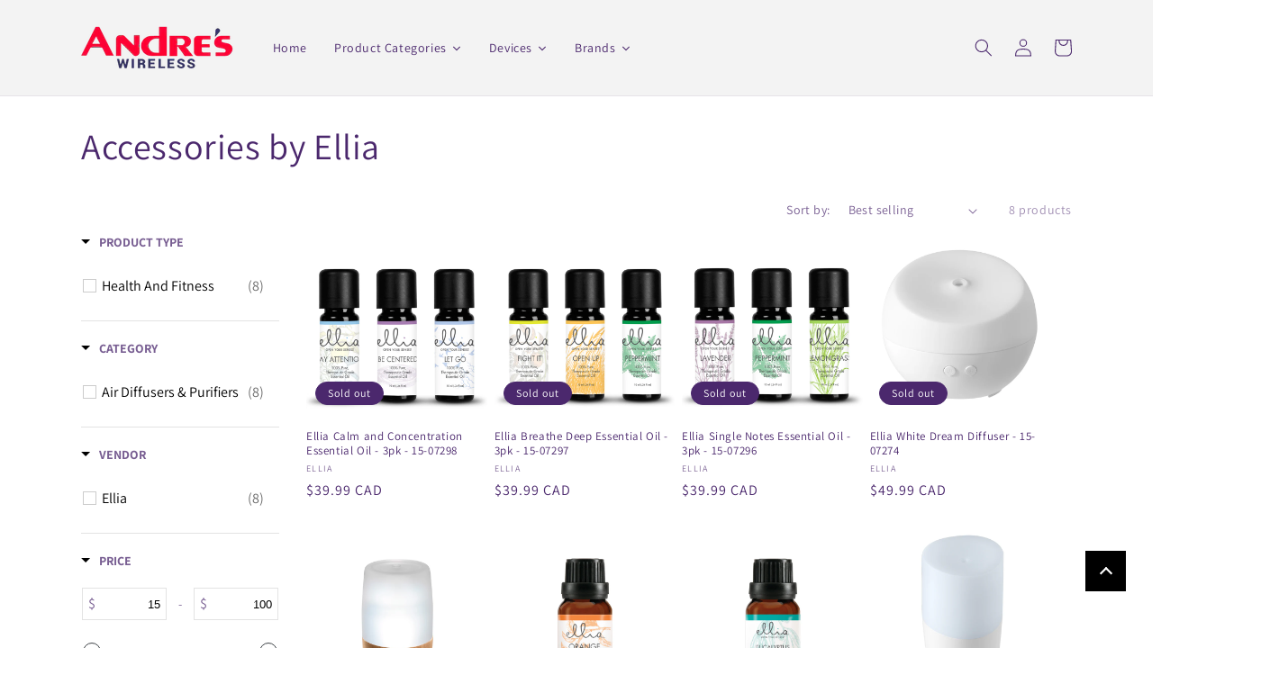

--- FILE ---
content_type: text/html; charset=utf-8
request_url: https://shopandres.ca/collections/tag-brand-ellia
body_size: 40376
content:
<!doctype html>
<html class="no-js" lang="en">
  <head>
    <meta charset="utf-8">
    <meta http-equiv="X-UA-Compatible" content="IE=edge">
    <meta name="viewport" content="width=device-width,initial-scale=1">
    <meta name="theme-color" content="">
    <link rel="canonical" href="https://shopandres.ca/collections/tag-brand-ellia">
    <link rel="preconnect" href="https://cdn.shopify.com" crossorigin><link rel="preconnect" href="https://fonts.shopifycdn.com" crossorigin><title>
      Accessories by Ellia
 &ndash; Andres Wireless Accessories</title>

    

    

<meta property="og:site_name" content="Andres Wireless Accessories">
<meta property="og:url" content="https://shopandres.ca/collections/tag-brand-ellia">
<meta property="og:title" content="Accessories by Ellia">
<meta property="og:type" content="website">
<meta property="og:description" content="Andres Wireless Accessories"><meta property="og:image" content="http://shopandres.ca/cdn/shop/collections/Ellia_6fcb381f-0a6e-4370-b591-7088c08bc1e0.jpg?v=1651888266">
  <meta property="og:image:secure_url" content="https://shopandres.ca/cdn/shop/collections/Ellia_6fcb381f-0a6e-4370-b591-7088c08bc1e0.jpg?v=1651888266">
  <meta property="og:image:width" content="300">
  <meta property="og:image:height" content="120"><meta name="twitter:card" content="summary_large_image">
<meta name="twitter:title" content="Accessories by Ellia">
<meta name="twitter:description" content="Andres Wireless Accessories">


    <script src="//shopandres.ca/cdn/shop/t/1/assets/global.js?v=24850326154503943211651789924" defer="defer"></script>
    <script>window.performance && window.performance.mark && window.performance.mark('shopify.content_for_header.start');</script><meta id="shopify-digital-wallet" name="shopify-digital-wallet" content="/61813752013/digital_wallets/dialog">
<meta name="shopify-checkout-api-token" content="901257f8c5b4da0ad67e1ab529d22002">
<meta id="in-context-paypal-metadata" data-shop-id="61813752013" data-venmo-supported="false" data-environment="production" data-locale="en_US" data-paypal-v4="true" data-currency="CAD">
<link rel="alternate" type="application/atom+xml" title="Feed" href="/collections/tag-brand-ellia.atom" />
<link rel="alternate" type="application/json+oembed" href="https://shopandres.ca/collections/tag-brand-ellia.oembed">
<script async="async" src="/checkouts/internal/preloads.js?locale=en-CA"></script>
<script id="shopify-features" type="application/json">{"accessToken":"901257f8c5b4da0ad67e1ab529d22002","betas":["rich-media-storefront-analytics"],"domain":"shopandres.ca","predictiveSearch":true,"shopId":61813752013,"locale":"en"}</script>
<script>var Shopify = Shopify || {};
Shopify.shop = "andres-wireless-accessories.myshopify.com";
Shopify.locale = "en";
Shopify.currency = {"active":"CAD","rate":"1.0"};
Shopify.country = "CA";
Shopify.theme = {"name":"Dawn","id":128964657357,"schema_name":"Dawn","schema_version":"5.0.0","theme_store_id":887,"role":"main"};
Shopify.theme.handle = "null";
Shopify.theme.style = {"id":null,"handle":null};
Shopify.cdnHost = "shopandres.ca/cdn";
Shopify.routes = Shopify.routes || {};
Shopify.routes.root = "/";</script>
<script type="module">!function(o){(o.Shopify=o.Shopify||{}).modules=!0}(window);</script>
<script>!function(o){function n(){var o=[];function n(){o.push(Array.prototype.slice.apply(arguments))}return n.q=o,n}var t=o.Shopify=o.Shopify||{};t.loadFeatures=n(),t.autoloadFeatures=n()}(window);</script>
<script id="shop-js-analytics" type="application/json">{"pageType":"collection"}</script>
<script defer="defer" async type="module" src="//shopandres.ca/cdn/shopifycloud/shop-js/modules/v2/client.init-shop-cart-sync_BApSsMSl.en.esm.js"></script>
<script defer="defer" async type="module" src="//shopandres.ca/cdn/shopifycloud/shop-js/modules/v2/chunk.common_CBoos6YZ.esm.js"></script>
<script type="module">
  await import("//shopandres.ca/cdn/shopifycloud/shop-js/modules/v2/client.init-shop-cart-sync_BApSsMSl.en.esm.js");
await import("//shopandres.ca/cdn/shopifycloud/shop-js/modules/v2/chunk.common_CBoos6YZ.esm.js");

  window.Shopify.SignInWithShop?.initShopCartSync?.({"fedCMEnabled":true,"windoidEnabled":true});

</script>
<script id="__st">var __st={"a":61813752013,"offset":-28800,"reqid":"626dff1e-ecc9-4b87-ae3b-8d1657fcc741-1768871654","pageurl":"shopandres.ca\/collections\/tag-brand-ellia","u":"963828190783","p":"collection","rtyp":"collection","rid":280710185165};</script>
<script>window.ShopifyPaypalV4VisibilityTracking = true;</script>
<script id="captcha-bootstrap">!function(){'use strict';const t='contact',e='account',n='new_comment',o=[[t,t],['blogs',n],['comments',n],[t,'customer']],c=[[e,'customer_login'],[e,'guest_login'],[e,'recover_customer_password'],[e,'create_customer']],r=t=>t.map((([t,e])=>`form[action*='/${t}']:not([data-nocaptcha='true']) input[name='form_type'][value='${e}']`)).join(','),a=t=>()=>t?[...document.querySelectorAll(t)].map((t=>t.form)):[];function s(){const t=[...o],e=r(t);return a(e)}const i='password',u='form_key',d=['recaptcha-v3-token','g-recaptcha-response','h-captcha-response',i],f=()=>{try{return window.sessionStorage}catch{return}},m='__shopify_v',_=t=>t.elements[u];function p(t,e,n=!1){try{const o=window.sessionStorage,c=JSON.parse(o.getItem(e)),{data:r}=function(t){const{data:e,action:n}=t;return t[m]||n?{data:e,action:n}:{data:t,action:n}}(c);for(const[e,n]of Object.entries(r))t.elements[e]&&(t.elements[e].value=n);n&&o.removeItem(e)}catch(o){console.error('form repopulation failed',{error:o})}}const l='form_type',E='cptcha';function T(t){t.dataset[E]=!0}const w=window,h=w.document,L='Shopify',v='ce_forms',y='captcha';let A=!1;((t,e)=>{const n=(g='f06e6c50-85a8-45c8-87d0-21a2b65856fe',I='https://cdn.shopify.com/shopifycloud/storefront-forms-hcaptcha/ce_storefront_forms_captcha_hcaptcha.v1.5.2.iife.js',D={infoText:'Protected by hCaptcha',privacyText:'Privacy',termsText:'Terms'},(t,e,n)=>{const o=w[L][v],c=o.bindForm;if(c)return c(t,g,e,D).then(n);var r;o.q.push([[t,g,e,D],n]),r=I,A||(h.body.append(Object.assign(h.createElement('script'),{id:'captcha-provider',async:!0,src:r})),A=!0)});var g,I,D;w[L]=w[L]||{},w[L][v]=w[L][v]||{},w[L][v].q=[],w[L][y]=w[L][y]||{},w[L][y].protect=function(t,e){n(t,void 0,e),T(t)},Object.freeze(w[L][y]),function(t,e,n,w,h,L){const[v,y,A,g]=function(t,e,n){const i=e?o:[],u=t?c:[],d=[...i,...u],f=r(d),m=r(i),_=r(d.filter((([t,e])=>n.includes(e))));return[a(f),a(m),a(_),s()]}(w,h,L),I=t=>{const e=t.target;return e instanceof HTMLFormElement?e:e&&e.form},D=t=>v().includes(t);t.addEventListener('submit',(t=>{const e=I(t);if(!e)return;const n=D(e)&&!e.dataset.hcaptchaBound&&!e.dataset.recaptchaBound,o=_(e),c=g().includes(e)&&(!o||!o.value);(n||c)&&t.preventDefault(),c&&!n&&(function(t){try{if(!f())return;!function(t){const e=f();if(!e)return;const n=_(t);if(!n)return;const o=n.value;o&&e.removeItem(o)}(t);const e=Array.from(Array(32),(()=>Math.random().toString(36)[2])).join('');!function(t,e){_(t)||t.append(Object.assign(document.createElement('input'),{type:'hidden',name:u})),t.elements[u].value=e}(t,e),function(t,e){const n=f();if(!n)return;const o=[...t.querySelectorAll(`input[type='${i}']`)].map((({name:t})=>t)),c=[...d,...o],r={};for(const[a,s]of new FormData(t).entries())c.includes(a)||(r[a]=s);n.setItem(e,JSON.stringify({[m]:1,action:t.action,data:r}))}(t,e)}catch(e){console.error('failed to persist form',e)}}(e),e.submit())}));const S=(t,e)=>{t&&!t.dataset[E]&&(n(t,e.some((e=>e===t))),T(t))};for(const o of['focusin','change'])t.addEventListener(o,(t=>{const e=I(t);D(e)&&S(e,y())}));const B=e.get('form_key'),M=e.get(l),P=B&&M;t.addEventListener('DOMContentLoaded',(()=>{const t=y();if(P)for(const e of t)e.elements[l].value===M&&p(e,B);[...new Set([...A(),...v().filter((t=>'true'===t.dataset.shopifyCaptcha))])].forEach((e=>S(e,t)))}))}(h,new URLSearchParams(w.location.search),n,t,e,['guest_login'])})(!0,!0)}();</script>
<script integrity="sha256-4kQ18oKyAcykRKYeNunJcIwy7WH5gtpwJnB7kiuLZ1E=" data-source-attribution="shopify.loadfeatures" defer="defer" src="//shopandres.ca/cdn/shopifycloud/storefront/assets/storefront/load_feature-a0a9edcb.js" crossorigin="anonymous"></script>
<script data-source-attribution="shopify.dynamic_checkout.dynamic.init">var Shopify=Shopify||{};Shopify.PaymentButton=Shopify.PaymentButton||{isStorefrontPortableWallets:!0,init:function(){window.Shopify.PaymentButton.init=function(){};var t=document.createElement("script");t.src="https://shopandres.ca/cdn/shopifycloud/portable-wallets/latest/portable-wallets.en.js",t.type="module",document.head.appendChild(t)}};
</script>
<script data-source-attribution="shopify.dynamic_checkout.buyer_consent">
  function portableWalletsHideBuyerConsent(e){var t=document.getElementById("shopify-buyer-consent"),n=document.getElementById("shopify-subscription-policy-button");t&&n&&(t.classList.add("hidden"),t.setAttribute("aria-hidden","true"),n.removeEventListener("click",e))}function portableWalletsShowBuyerConsent(e){var t=document.getElementById("shopify-buyer-consent"),n=document.getElementById("shopify-subscription-policy-button");t&&n&&(t.classList.remove("hidden"),t.removeAttribute("aria-hidden"),n.addEventListener("click",e))}window.Shopify?.PaymentButton&&(window.Shopify.PaymentButton.hideBuyerConsent=portableWalletsHideBuyerConsent,window.Shopify.PaymentButton.showBuyerConsent=portableWalletsShowBuyerConsent);
</script>
<script data-source-attribution="shopify.dynamic_checkout.cart.bootstrap">document.addEventListener("DOMContentLoaded",(function(){function t(){return document.querySelector("shopify-accelerated-checkout-cart, shopify-accelerated-checkout")}if(t())Shopify.PaymentButton.init();else{new MutationObserver((function(e,n){t()&&(Shopify.PaymentButton.init(),n.disconnect())})).observe(document.body,{childList:!0,subtree:!0})}}));
</script>
<link id="shopify-accelerated-checkout-styles" rel="stylesheet" media="screen" href="https://shopandres.ca/cdn/shopifycloud/portable-wallets/latest/accelerated-checkout-backwards-compat.css" crossorigin="anonymous">
<style id="shopify-accelerated-checkout-cart">
        #shopify-buyer-consent {
  margin-top: 1em;
  display: inline-block;
  width: 100%;
}

#shopify-buyer-consent.hidden {
  display: none;
}

#shopify-subscription-policy-button {
  background: none;
  border: none;
  padding: 0;
  text-decoration: underline;
  font-size: inherit;
  cursor: pointer;
}

#shopify-subscription-policy-button::before {
  box-shadow: none;
}

      </style>
<script id="sections-script" data-sections="header,footer" defer="defer" src="//shopandres.ca/cdn/shop/t/1/compiled_assets/scripts.js?398"></script>
<script>window.performance && window.performance.mark && window.performance.mark('shopify.content_for_header.end');</script>


    <style data-shopify>
      @font-face {
  font-family: Assistant;
  font-weight: 400;
  font-style: normal;
  font-display: swap;
  src: url("//shopandres.ca/cdn/fonts/assistant/assistant_n4.9120912a469cad1cc292572851508ca49d12e768.woff2") format("woff2"),
       url("//shopandres.ca/cdn/fonts/assistant/assistant_n4.6e9875ce64e0fefcd3f4446b7ec9036b3ddd2985.woff") format("woff");
}

      @font-face {
  font-family: Assistant;
  font-weight: 700;
  font-style: normal;
  font-display: swap;
  src: url("//shopandres.ca/cdn/fonts/assistant/assistant_n7.bf44452348ec8b8efa3aa3068825305886b1c83c.woff2") format("woff2"),
       url("//shopandres.ca/cdn/fonts/assistant/assistant_n7.0c887fee83f6b3bda822f1150b912c72da0f7b64.woff") format("woff");
}

      
      
      @font-face {
  font-family: Assistant;
  font-weight: 400;
  font-style: normal;
  font-display: swap;
  src: url("//shopandres.ca/cdn/fonts/assistant/assistant_n4.9120912a469cad1cc292572851508ca49d12e768.woff2") format("woff2"),
       url("//shopandres.ca/cdn/fonts/assistant/assistant_n4.6e9875ce64e0fefcd3f4446b7ec9036b3ddd2985.woff") format("woff");
}


      :root {
        --font-body-family: Assistant, sans-serif;
        --font-body-style: normal;
        --font-body-weight: 400;
        --font-body-weight-bold: 700;

        --font-heading-family: Assistant, sans-serif;
        --font-heading-style: normal;
        --font-heading-weight: 400;

        --font-body-scale: 1.0;
        --font-heading-scale: 1.0;

        --color-base-text: 75, 40, 109;
        --color-shadow: 75, 40, 109;
        --color-base-background-1: 255, 255, 255;
        --color-base-background-2: 243, 243, 243;
        --color-base-solid-button-labels: 255, 255, 255;
        --color-base-outline-button-labels: 75, 40, 109;
        --color-base-accent-1: 0, 170, 144;
        --color-base-accent-2: 140, 104, 166;
        --payment-terms-background-color: #ffffff;

        --gradient-base-background-1: #ffffff;
        --gradient-base-background-2: #f3f3f3;
        --gradient-base-accent-1: #00aa90;
        --gradient-base-accent-2: #8c68a6;

        --media-padding: px;
        --media-border-opacity: 0.05;
        --media-border-width: 1px;
        --media-radius: 0px;
        --media-shadow-opacity: 0.0;
        --media-shadow-horizontal-offset: 0px;
        --media-shadow-vertical-offset: 4px;
        --media-shadow-blur-radius: 5px;

        --page-width: 120rem;
        --page-width-margin: 0rem;

        --card-image-padding: 0.0rem;
        --card-corner-radius: 0.0rem;
        --card-text-alignment: left;
        --card-border-width: 0.0rem;
        --card-border-opacity: 0.1;
        --card-shadow-opacity: 0.0;
        --card-shadow-horizontal-offset: 0.0rem;
        --card-shadow-vertical-offset: 0.4rem;
        --card-shadow-blur-radius: 0.5rem;

        --badge-corner-radius: 4.0rem;

        --popup-border-width: 1px;
        --popup-border-opacity: 0.1;
        --popup-corner-radius: 0px;
        --popup-shadow-opacity: 0.0;
        --popup-shadow-horizontal-offset: 0px;
        --popup-shadow-vertical-offset: 4px;
        --popup-shadow-blur-radius: 5px;

        --drawer-border-width: 1px;
        --drawer-border-opacity: 0.1;
        --drawer-shadow-opacity: 0.0;
        --drawer-shadow-horizontal-offset: 0px;
        --drawer-shadow-vertical-offset: 4px;
        --drawer-shadow-blur-radius: 5px;

        --spacing-sections-desktop: 0px;
        --spacing-sections-mobile: 0px;

        --grid-desktop-vertical-spacing: 8px;
        --grid-desktop-horizontal-spacing: 8px;
        --grid-mobile-vertical-spacing: 4px;
        --grid-mobile-horizontal-spacing: 4px;

        --text-boxes-border-opacity: 0.1;
        --text-boxes-border-width: 0px;
        --text-boxes-radius: 0px;
        --text-boxes-shadow-opacity: 0.0;
        --text-boxes-shadow-horizontal-offset: 0px;
        --text-boxes-shadow-vertical-offset: 4px;
        --text-boxes-shadow-blur-radius: 5px;

        --buttons-radius: 0px;
        --buttons-radius-outset: 0px;
        --buttons-border-width: 1px;
        --buttons-border-opacity: 1.0;
        --buttons-shadow-opacity: 0.0;
        --buttons-shadow-horizontal-offset: 0px;
        --buttons-shadow-vertical-offset: 4px;
        --buttons-shadow-blur-radius: 5px;
        --buttons-border-offset: 0px;

        --inputs-radius: 0px;
        --inputs-border-width: 1px;
        --inputs-border-opacity: 0.55;
        --inputs-shadow-opacity: 0.0;
        --inputs-shadow-horizontal-offset: 0px;
        --inputs-margin-offset: 0px;
        --inputs-shadow-vertical-offset: 4px;
        --inputs-shadow-blur-radius: 5px;
        --inputs-radius-outset: 0px;

        --variant-pills-radius: 40px;
        --variant-pills-border-width: 1px;
        --variant-pills-border-opacity: 0.55;
        --variant-pills-shadow-opacity: 0.0;
        --variant-pills-shadow-horizontal-offset: 0px;
        --variant-pills-shadow-vertical-offset: 4px;
        --variant-pills-shadow-blur-radius: 5px;
      }

      *,
      *::before,
      *::after {
        box-sizing: inherit;
      }

      html {
        box-sizing: border-box;
        font-size: calc(var(--font-body-scale) * 62.5%);
        height: 100%;
      }

      body {
        display: grid;
        grid-template-rows: auto auto 1fr auto;
        grid-template-columns: 100%;
        min-height: 100%;
        margin: 0;
        font-size: 1.5rem;
        letter-spacing: 0.06rem;
        line-height: calc(1 + 0.8 / var(--font-body-scale));
        font-family: var(--font-body-family);
        font-style: var(--font-body-style);
        font-weight: var(--font-body-weight);
      }

      @media screen and (min-width: 750px) {
        body {
          font-size: 1.6rem;
        }
      }
    </style>

    <link href="//shopandres.ca/cdn/shop/t/1/assets/base.css?v=63430998694437913911652123616" rel="stylesheet" type="text/css" media="all" />
<link rel="preload" as="font" href="//shopandres.ca/cdn/fonts/assistant/assistant_n4.9120912a469cad1cc292572851508ca49d12e768.woff2" type="font/woff2" crossorigin><link rel="preload" as="font" href="//shopandres.ca/cdn/fonts/assistant/assistant_n4.9120912a469cad1cc292572851508ca49d12e768.woff2" type="font/woff2" crossorigin><link rel="stylesheet" href="//shopandres.ca/cdn/shop/t/1/assets/component-predictive-search.css?v=165644661289088488651651789919" media="print" onload="this.media='all'"><script>document.documentElement.className = document.documentElement.className.replace('no-js', 'js');
    if (Shopify.designMode) {
      document.documentElement.classList.add('shopify-design-mode');
    }
    </script>
  
  






 <!--begin-boost-pfs-filter-css-->
   <link href="//shopandres.ca/cdn/shop/t/1/assets/boost-pfs-init.css?v=29739620698507083571651881463" rel="stylesheet" type="text/css" media="all" />
  <link rel="preload stylesheet" href="//shopandres.ca/cdn/shop/t/1/assets/boost-pfs-general.css?v=156359052877905188411651881465" as="style">
  <link rel="preload stylesheet" href="//shopandres.ca/cdn/shop/t/1/assets/boost-pfs-otp.css?v=144653003406862389511651881478" as="style"><link href="//shopandres.ca/cdn/shop/t/1/assets/boost-pfs-custom.css?v=144263314836560693921651881470" rel="stylesheet" type="text/css" media="all" />
<style data-id="boost-pfs-style">
    .boost-pfs-filter-option-title-text {}

   .boost-pfs-filter-tree-v .boost-pfs-filter-option-title-text:before {}
    .boost-pfs-filter-tree-v .boost-pfs-filter-option.boost-pfs-filter-option-collapsed .boost-pfs-filter-option-title-text:before {}
    .boost-pfs-filter-tree-h .boost-pfs-filter-option-title-heading:before {}

    .boost-pfs-filter-refine-by .boost-pfs-filter-option-title h3 {}

    .boost-pfs-filter-option-content .boost-pfs-filter-option-item-list .boost-pfs-filter-option-item button,
    .boost-pfs-filter-option-content .boost-pfs-filter-option-item-list .boost-pfs-filter-option-item .boost-pfs-filter-button,
    .boost-pfs-filter-option-range-amount input,
    .boost-pfs-filter-tree-v .boost-pfs-filter-refine-by .boost-pfs-filter-refine-by-items .refine-by-item,
    .boost-pfs-filter-refine-by-wrapper-v .boost-pfs-filter-refine-by .boost-pfs-filter-refine-by-items .refine-by-item,
    .boost-pfs-filter-refine-by .boost-pfs-filter-option-title,
    .boost-pfs-filter-refine-by .boost-pfs-filter-refine-by-items .refine-by-item>a,
    .boost-pfs-filter-refine-by>span,
    .boost-pfs-filter-clear,
    .boost-pfs-filter-clear-all{}
    .boost-pfs-filter-tree-h .boost-pfs-filter-pc .boost-pfs-filter-refine-by-items .refine-by-item .boost-pfs-filter-clear .refine-by-type,
    .boost-pfs-filter-refine-by-wrapper-h .boost-pfs-filter-pc .boost-pfs-filter-refine-by-items .refine-by-item .boost-pfs-filter-clear .refine-by-type {}

    .boost-pfs-filter-option-multi-level-collections .boost-pfs-filter-option-multi-level-list .boost-pfs-filter-option-item .boost-pfs-filter-button-arrow .boost-pfs-arrow:before,
    .boost-pfs-filter-option-multi-level-tag .boost-pfs-filter-option-multi-level-list .boost-pfs-filter-option-item .boost-pfs-filter-button-arrow .boost-pfs-arrow:before {}

    .boost-pfs-filter-refine-by-wrapper-v .boost-pfs-filter-refine-by .boost-pfs-filter-refine-by-items .refine-by-item .boost-pfs-filter-clear:after,
    .boost-pfs-filter-refine-by-wrapper-v .boost-pfs-filter-refine-by .boost-pfs-filter-refine-by-items .refine-by-item .boost-pfs-filter-clear:before,
    .boost-pfs-filter-tree-v .boost-pfs-filter-refine-by .boost-pfs-filter-refine-by-items .refine-by-item .boost-pfs-filter-clear:after,
    .boost-pfs-filter-tree-v .boost-pfs-filter-refine-by .boost-pfs-filter-refine-by-items .refine-by-item .boost-pfs-filter-clear:before,
    .boost-pfs-filter-refine-by-wrapper-h .boost-pfs-filter-pc .boost-pfs-filter-refine-by-items .refine-by-item .boost-pfs-filter-clear:after,
    .boost-pfs-filter-refine-by-wrapper-h .boost-pfs-filter-pc .boost-pfs-filter-refine-by-items .refine-by-item .boost-pfs-filter-clear:before,
    .boost-pfs-filter-tree-h .boost-pfs-filter-pc .boost-pfs-filter-refine-by-items .refine-by-item .boost-pfs-filter-clear:after,
    .boost-pfs-filter-tree-h .boost-pfs-filter-pc .boost-pfs-filter-refine-by-items .refine-by-item .boost-pfs-filter-clear:before {}
    .boost-pfs-filter-option-range-slider .noUi-value-horizontal {}

    .boost-pfs-filter-tree-mobile-button button,
    .boost-pfs-filter-top-sorting-mobile button {}
    .boost-pfs-filter-top-sorting-mobile button>span:after {}
  </style><style data-id="boost-pfs-otp-style" type="text/css">
      .boost-pfs-quickview-btn {background: rgba(255,255,255,1);color: rgba(61,66,70,1);border-color: rgba(255,255,255,1);}
      .boost-pfs-quickview-btn svg {fill: rgba(61,66,70,1);}
      .boost-pfs-quickview-btn:hover {background: rgba(61,66,70,1);color: rgba(255,255,255,1);border-color: rgba(61,66,70,1);}
      .boost-pfs-quickview-btn:hover svg {fill: rgba(255,255,255,1);}
      .boost-pfs-addtocart-btn {background: rgba(0,0,0,1);color: rgba(255,255,255,1);border-color: rgba(0,0,0,1);}
      .boost-pfs-addtocart-btn svg {fill: rgba(255,255,255,1);}
      .boost-pfs-addtocart-btn:hover {background: rgba(61,66,70,1);color: rgba(255,255,255,1);border-color: rgba(61,66,70,1);}
      .boost-pfs-addtocart-btn:hover svg {fill: rgba(255,255,255,1);}
    </style>
 <!--end-boost-pfs-filter-css-->

 
<link href="https://monorail-edge.shopifysvc.com" rel="dns-prefetch">
<script>(function(){if ("sendBeacon" in navigator && "performance" in window) {try {var session_token_from_headers = performance.getEntriesByType('navigation')[0].serverTiming.find(x => x.name == '_s').description;} catch {var session_token_from_headers = undefined;}var session_cookie_matches = document.cookie.match(/_shopify_s=([^;]*)/);var session_token_from_cookie = session_cookie_matches && session_cookie_matches.length === 2 ? session_cookie_matches[1] : "";var session_token = session_token_from_headers || session_token_from_cookie || "";function handle_abandonment_event(e) {var entries = performance.getEntries().filter(function(entry) {return /monorail-edge.shopifysvc.com/.test(entry.name);});if (!window.abandonment_tracked && entries.length === 0) {window.abandonment_tracked = true;var currentMs = Date.now();var navigation_start = performance.timing.navigationStart;var payload = {shop_id: 61813752013,url: window.location.href,navigation_start,duration: currentMs - navigation_start,session_token,page_type: "collection"};window.navigator.sendBeacon("https://monorail-edge.shopifysvc.com/v1/produce", JSON.stringify({schema_id: "online_store_buyer_site_abandonment/1.1",payload: payload,metadata: {event_created_at_ms: currentMs,event_sent_at_ms: currentMs}}));}}window.addEventListener('pagehide', handle_abandonment_event);}}());</script>
<script id="web-pixels-manager-setup">(function e(e,d,r,n,o){if(void 0===o&&(o={}),!Boolean(null===(a=null===(i=window.Shopify)||void 0===i?void 0:i.analytics)||void 0===a?void 0:a.replayQueue)){var i,a;window.Shopify=window.Shopify||{};var t=window.Shopify;t.analytics=t.analytics||{};var s=t.analytics;s.replayQueue=[],s.publish=function(e,d,r){return s.replayQueue.push([e,d,r]),!0};try{self.performance.mark("wpm:start")}catch(e){}var l=function(){var e={modern:/Edge?\/(1{2}[4-9]|1[2-9]\d|[2-9]\d{2}|\d{4,})\.\d+(\.\d+|)|Firefox\/(1{2}[4-9]|1[2-9]\d|[2-9]\d{2}|\d{4,})\.\d+(\.\d+|)|Chrom(ium|e)\/(9{2}|\d{3,})\.\d+(\.\d+|)|(Maci|X1{2}).+ Version\/(15\.\d+|(1[6-9]|[2-9]\d|\d{3,})\.\d+)([,.]\d+|)( \(\w+\)|)( Mobile\/\w+|) Safari\/|Chrome.+OPR\/(9{2}|\d{3,})\.\d+\.\d+|(CPU[ +]OS|iPhone[ +]OS|CPU[ +]iPhone|CPU IPhone OS|CPU iPad OS)[ +]+(15[._]\d+|(1[6-9]|[2-9]\d|\d{3,})[._]\d+)([._]\d+|)|Android:?[ /-](13[3-9]|1[4-9]\d|[2-9]\d{2}|\d{4,})(\.\d+|)(\.\d+|)|Android.+Firefox\/(13[5-9]|1[4-9]\d|[2-9]\d{2}|\d{4,})\.\d+(\.\d+|)|Android.+Chrom(ium|e)\/(13[3-9]|1[4-9]\d|[2-9]\d{2}|\d{4,})\.\d+(\.\d+|)|SamsungBrowser\/([2-9]\d|\d{3,})\.\d+/,legacy:/Edge?\/(1[6-9]|[2-9]\d|\d{3,})\.\d+(\.\d+|)|Firefox\/(5[4-9]|[6-9]\d|\d{3,})\.\d+(\.\d+|)|Chrom(ium|e)\/(5[1-9]|[6-9]\d|\d{3,})\.\d+(\.\d+|)([\d.]+$|.*Safari\/(?![\d.]+ Edge\/[\d.]+$))|(Maci|X1{2}).+ Version\/(10\.\d+|(1[1-9]|[2-9]\d|\d{3,})\.\d+)([,.]\d+|)( \(\w+\)|)( Mobile\/\w+|) Safari\/|Chrome.+OPR\/(3[89]|[4-9]\d|\d{3,})\.\d+\.\d+|(CPU[ +]OS|iPhone[ +]OS|CPU[ +]iPhone|CPU IPhone OS|CPU iPad OS)[ +]+(10[._]\d+|(1[1-9]|[2-9]\d|\d{3,})[._]\d+)([._]\d+|)|Android:?[ /-](13[3-9]|1[4-9]\d|[2-9]\d{2}|\d{4,})(\.\d+|)(\.\d+|)|Mobile Safari.+OPR\/([89]\d|\d{3,})\.\d+\.\d+|Android.+Firefox\/(13[5-9]|1[4-9]\d|[2-9]\d{2}|\d{4,})\.\d+(\.\d+|)|Android.+Chrom(ium|e)\/(13[3-9]|1[4-9]\d|[2-9]\d{2}|\d{4,})\.\d+(\.\d+|)|Android.+(UC? ?Browser|UCWEB|U3)[ /]?(15\.([5-9]|\d{2,})|(1[6-9]|[2-9]\d|\d{3,})\.\d+)\.\d+|SamsungBrowser\/(5\.\d+|([6-9]|\d{2,})\.\d+)|Android.+MQ{2}Browser\/(14(\.(9|\d{2,})|)|(1[5-9]|[2-9]\d|\d{3,})(\.\d+|))(\.\d+|)|K[Aa][Ii]OS\/(3\.\d+|([4-9]|\d{2,})\.\d+)(\.\d+|)/},d=e.modern,r=e.legacy,n=navigator.userAgent;return n.match(d)?"modern":n.match(r)?"legacy":"unknown"}(),u="modern"===l?"modern":"legacy",c=(null!=n?n:{modern:"",legacy:""})[u],f=function(e){return[e.baseUrl,"/wpm","/b",e.hashVersion,"modern"===e.buildTarget?"m":"l",".js"].join("")}({baseUrl:d,hashVersion:r,buildTarget:u}),m=function(e){var d=e.version,r=e.bundleTarget,n=e.surface,o=e.pageUrl,i=e.monorailEndpoint;return{emit:function(e){var a=e.status,t=e.errorMsg,s=(new Date).getTime(),l=JSON.stringify({metadata:{event_sent_at_ms:s},events:[{schema_id:"web_pixels_manager_load/3.1",payload:{version:d,bundle_target:r,page_url:o,status:a,surface:n,error_msg:t},metadata:{event_created_at_ms:s}}]});if(!i)return console&&console.warn&&console.warn("[Web Pixels Manager] No Monorail endpoint provided, skipping logging."),!1;try{return self.navigator.sendBeacon.bind(self.navigator)(i,l)}catch(e){}var u=new XMLHttpRequest;try{return u.open("POST",i,!0),u.setRequestHeader("Content-Type","text/plain"),u.send(l),!0}catch(e){return console&&console.warn&&console.warn("[Web Pixels Manager] Got an unhandled error while logging to Monorail."),!1}}}}({version:r,bundleTarget:l,surface:e.surface,pageUrl:self.location.href,monorailEndpoint:e.monorailEndpoint});try{o.browserTarget=l,function(e){var d=e.src,r=e.async,n=void 0===r||r,o=e.onload,i=e.onerror,a=e.sri,t=e.scriptDataAttributes,s=void 0===t?{}:t,l=document.createElement("script"),u=document.querySelector("head"),c=document.querySelector("body");if(l.async=n,l.src=d,a&&(l.integrity=a,l.crossOrigin="anonymous"),s)for(var f in s)if(Object.prototype.hasOwnProperty.call(s,f))try{l.dataset[f]=s[f]}catch(e){}if(o&&l.addEventListener("load",o),i&&l.addEventListener("error",i),u)u.appendChild(l);else{if(!c)throw new Error("Did not find a head or body element to append the script");c.appendChild(l)}}({src:f,async:!0,onload:function(){if(!function(){var e,d;return Boolean(null===(d=null===(e=window.Shopify)||void 0===e?void 0:e.analytics)||void 0===d?void 0:d.initialized)}()){var d=window.webPixelsManager.init(e)||void 0;if(d){var r=window.Shopify.analytics;r.replayQueue.forEach((function(e){var r=e[0],n=e[1],o=e[2];d.publishCustomEvent(r,n,o)})),r.replayQueue=[],r.publish=d.publishCustomEvent,r.visitor=d.visitor,r.initialized=!0}}},onerror:function(){return m.emit({status:"failed",errorMsg:"".concat(f," has failed to load")})},sri:function(e){var d=/^sha384-[A-Za-z0-9+/=]+$/;return"string"==typeof e&&d.test(e)}(c)?c:"",scriptDataAttributes:o}),m.emit({status:"loading"})}catch(e){m.emit({status:"failed",errorMsg:(null==e?void 0:e.message)||"Unknown error"})}}})({shopId: 61813752013,storefrontBaseUrl: "https://shopandres.ca",extensionsBaseUrl: "https://extensions.shopifycdn.com/cdn/shopifycloud/web-pixels-manager",monorailEndpoint: "https://monorail-edge.shopifysvc.com/unstable/produce_batch",surface: "storefront-renderer",enabledBetaFlags: ["2dca8a86"],webPixelsConfigList: [{"id":"shopify-app-pixel","configuration":"{}","eventPayloadVersion":"v1","runtimeContext":"STRICT","scriptVersion":"0450","apiClientId":"shopify-pixel","type":"APP","privacyPurposes":["ANALYTICS","MARKETING"]},{"id":"shopify-custom-pixel","eventPayloadVersion":"v1","runtimeContext":"LAX","scriptVersion":"0450","apiClientId":"shopify-pixel","type":"CUSTOM","privacyPurposes":["ANALYTICS","MARKETING"]}],isMerchantRequest: false,initData: {"shop":{"name":"Andres Wireless Accessories","paymentSettings":{"currencyCode":"CAD"},"myshopifyDomain":"andres-wireless-accessories.myshopify.com","countryCode":"CA","storefrontUrl":"https:\/\/shopandres.ca"},"customer":null,"cart":null,"checkout":null,"productVariants":[],"purchasingCompany":null},},"https://shopandres.ca/cdn","fcfee988w5aeb613cpc8e4bc33m6693e112",{"modern":"","legacy":""},{"shopId":"61813752013","storefrontBaseUrl":"https:\/\/shopandres.ca","extensionBaseUrl":"https:\/\/extensions.shopifycdn.com\/cdn\/shopifycloud\/web-pixels-manager","surface":"storefront-renderer","enabledBetaFlags":"[\"2dca8a86\"]","isMerchantRequest":"false","hashVersion":"fcfee988w5aeb613cpc8e4bc33m6693e112","publish":"custom","events":"[[\"page_viewed\",{}],[\"collection_viewed\",{\"collection\":{\"id\":\"280710185165\",\"title\":\"Accessories by Ellia\",\"productVariants\":[{\"price\":{\"amount\":39.99,\"currencyCode\":\"CAD\"},\"product\":{\"title\":\"Ellia Calm and Concentration Essential Oil - 3pk - 15-07298\",\"vendor\":\"Ellia\",\"id\":\"7167554650317\",\"untranslatedTitle\":\"Ellia Calm and Concentration Essential Oil - 3pk - 15-07298\",\"url\":\"\/products\/ellia-calm-and-concentration-essential-oil-3pk-15-07298\",\"type\":\"Health and Fitness\"},\"id\":\"41482859413709\",\"image\":{\"src\":\"\/\/shopandres.ca\/cdn\/shop\/products\/15-07298.jpg?v=1675281800\"},\"sku\":\"15-07298\",\"title\":\"Default Title\",\"untranslatedTitle\":\"Default Title\"},{\"price\":{\"amount\":39.99,\"currencyCode\":\"CAD\"},\"product\":{\"title\":\"Ellia Breathe Deep Essential Oil - 3pk - 15-07297\",\"vendor\":\"Ellia\",\"id\":\"7167554584781\",\"untranslatedTitle\":\"Ellia Breathe Deep Essential Oil - 3pk - 15-07297\",\"url\":\"\/products\/ellia-breathe-deep-essential-oil-3pk-15-07297\",\"type\":\"Health and Fitness\"},\"id\":\"41482858660045\",\"image\":{\"src\":\"\/\/shopandres.ca\/cdn\/shop\/products\/15-07297.jpg?v=1675281752\"},\"sku\":\"15-07297\",\"title\":\"Default Title\",\"untranslatedTitle\":\"Default Title\"},{\"price\":{\"amount\":39.99,\"currencyCode\":\"CAD\"},\"product\":{\"title\":\"Ellia Single Notes Essential Oil - 3pk - 15-07296\",\"vendor\":\"Ellia\",\"id\":\"7167554420941\",\"untranslatedTitle\":\"Ellia Single Notes Essential Oil - 3pk - 15-07296\",\"url\":\"\/products\/ellia-single-notes-essential-oil-3pk-15-07296\",\"type\":\"Health and Fitness\"},\"id\":\"41482858102989\",\"image\":{\"src\":\"\/\/shopandres.ca\/cdn\/shop\/products\/15-07296.jpg?v=1675281724\"},\"sku\":\"15-07296\",\"title\":\"Default Title\",\"untranslatedTitle\":\"Default Title\"},{\"price\":{\"amount\":49.99,\"currencyCode\":\"CAD\"},\"product\":{\"title\":\"Ellia White Dream Diffuser - 15-07274\",\"vendor\":\"Ellia\",\"id\":\"7167554257101\",\"untranslatedTitle\":\"Ellia White Dream Diffuser - 15-07274\",\"url\":\"\/products\/ellia-white-dream-diffuser-15-07274\",\"type\":\"Health and Fitness\"},\"id\":\"41482857218253\",\"image\":{\"src\":\"\/\/shopandres.ca\/cdn\/shop\/products\/15-07274-1.jpg?v=1675281686\"},\"sku\":\"15-07274\",\"title\":\"Default Title\",\"untranslatedTitle\":\"Default Title\"},{\"price\":{\"amount\":99.99,\"currencyCode\":\"CAD\"},\"product\":{\"title\":\"Ellia Clear Reflect Diffuser - 15-07281\",\"vendor\":\"Ellia\",\"id\":\"7036931440845\",\"untranslatedTitle\":\"Ellia Clear Reflect Diffuser - 15-07281\",\"url\":\"\/products\/ellia-clear-reflect-diffuser-15-07281\",\"type\":\"Health and Fitness\"},\"id\":\"41045597061325\",\"image\":{\"src\":\"\/\/shopandres.ca\/cdn\/shop\/products\/15-07281.jpg?v=1661265236\"},\"sku\":\"15-07281\",\"title\":\"Default Title\",\"untranslatedTitle\":\"Default Title\"},{\"price\":{\"amount\":14.99,\"currencyCode\":\"CAD\"},\"product\":{\"title\":\"Ellia Orange Essential Oil - 15ml - 15-07286\",\"vendor\":\"Ellia\",\"id\":\"6975637225677\",\"untranslatedTitle\":\"Ellia Orange Essential Oil - 15ml - 15-07286\",\"url\":\"\/products\/ellia-orange-essential-oil-15ml-15-07286\",\"type\":\"Health and Fitness\"},\"id\":\"40843001266381\",\"image\":{\"src\":\"\/\/shopandres.ca\/cdn\/shop\/products\/15-07286_e1cb7a53-1ee7-49ad-ab7a-f5eb1a1f0c2f.jpg?v=1653428397\"},\"sku\":\"15-07286\",\"title\":\"Default Title\",\"untranslatedTitle\":\"Default Title\"},{\"price\":{\"amount\":14.99,\"currencyCode\":\"CAD\"},\"product\":{\"title\":\"Ellia Eucalyptus Essential Oil - 15ml - 15-07285\",\"vendor\":\"Ellia\",\"id\":\"6975637127373\",\"untranslatedTitle\":\"Ellia Eucalyptus Essential Oil - 15ml - 15-07285\",\"url\":\"\/products\/ellia-eucalyptus-essential-oil-15ml-15-07285\",\"type\":\"Health and Fitness\"},\"id\":\"40843001037005\",\"image\":{\"src\":\"\/\/shopandres.ca\/cdn\/shop\/products\/15-07285_65efb1e2-8107-4b4e-884c-2b211618e895.jpg?v=1653428448\"},\"sku\":\"15-07285\",\"title\":\"Default Title\",\"untranslatedTitle\":\"Default Title\"},{\"price\":{\"amount\":54.99,\"currencyCode\":\"CAD\"},\"product\":{\"title\":\"Ellia White Soothe Diffuser - 15-07276\",\"vendor\":\"Ellia\",\"id\":\"6975636340941\",\"untranslatedTitle\":\"Ellia White Soothe Diffuser - 15-07276\",\"url\":\"\/products\/ellia-white-soothe-diffuser-15-07276\",\"type\":\"Health and Fitness\"},\"id\":\"40842998284493\",\"image\":{\"src\":\"\/\/shopandres.ca\/cdn\/shop\/products\/15-07276-1_5c9bb924-fdea-401d-b264-05f8cea6e91b.jpg?v=1653428385\"},\"sku\":\"15-07276\",\"title\":\"Default Title\",\"untranslatedTitle\":\"Default Title\"}]}}]]"});</script><script>
  window.ShopifyAnalytics = window.ShopifyAnalytics || {};
  window.ShopifyAnalytics.meta = window.ShopifyAnalytics.meta || {};
  window.ShopifyAnalytics.meta.currency = 'CAD';
  var meta = {"products":[{"id":7167554650317,"gid":"gid:\/\/shopify\/Product\/7167554650317","vendor":"Ellia","type":"Health and Fitness","handle":"ellia-calm-and-concentration-essential-oil-3pk-15-07298","variants":[{"id":41482859413709,"price":3999,"name":"Ellia Calm and Concentration Essential Oil - 3pk - 15-07298","public_title":null,"sku":"15-07298"}],"remote":false},{"id":7167554584781,"gid":"gid:\/\/shopify\/Product\/7167554584781","vendor":"Ellia","type":"Health and Fitness","handle":"ellia-breathe-deep-essential-oil-3pk-15-07297","variants":[{"id":41482858660045,"price":3999,"name":"Ellia Breathe Deep Essential Oil - 3pk - 15-07297","public_title":null,"sku":"15-07297"}],"remote":false},{"id":7167554420941,"gid":"gid:\/\/shopify\/Product\/7167554420941","vendor":"Ellia","type":"Health and Fitness","handle":"ellia-single-notes-essential-oil-3pk-15-07296","variants":[{"id":41482858102989,"price":3999,"name":"Ellia Single Notes Essential Oil - 3pk - 15-07296","public_title":null,"sku":"15-07296"}],"remote":false},{"id":7167554257101,"gid":"gid:\/\/shopify\/Product\/7167554257101","vendor":"Ellia","type":"Health and Fitness","handle":"ellia-white-dream-diffuser-15-07274","variants":[{"id":41482857218253,"price":4999,"name":"Ellia White Dream Diffuser - 15-07274","public_title":null,"sku":"15-07274"}],"remote":false},{"id":7036931440845,"gid":"gid:\/\/shopify\/Product\/7036931440845","vendor":"Ellia","type":"Health and Fitness","handle":"ellia-clear-reflect-diffuser-15-07281","variants":[{"id":41045597061325,"price":9999,"name":"Ellia Clear Reflect Diffuser - 15-07281","public_title":null,"sku":"15-07281"}],"remote":false},{"id":6975637225677,"gid":"gid:\/\/shopify\/Product\/6975637225677","vendor":"Ellia","type":"Health and Fitness","handle":"ellia-orange-essential-oil-15ml-15-07286","variants":[{"id":40843001266381,"price":1499,"name":"Ellia Orange Essential Oil - 15ml - 15-07286","public_title":null,"sku":"15-07286"}],"remote":false},{"id":6975637127373,"gid":"gid:\/\/shopify\/Product\/6975637127373","vendor":"Ellia","type":"Health and Fitness","handle":"ellia-eucalyptus-essential-oil-15ml-15-07285","variants":[{"id":40843001037005,"price":1499,"name":"Ellia Eucalyptus Essential Oil - 15ml - 15-07285","public_title":null,"sku":"15-07285"}],"remote":false},{"id":6975636340941,"gid":"gid:\/\/shopify\/Product\/6975636340941","vendor":"Ellia","type":"Health and Fitness","handle":"ellia-white-soothe-diffuser-15-07276","variants":[{"id":40842998284493,"price":5499,"name":"Ellia White Soothe Diffuser - 15-07276","public_title":null,"sku":"15-07276"}],"remote":false}],"page":{"pageType":"collection","resourceType":"collection","resourceId":280710185165,"requestId":"626dff1e-ecc9-4b87-ae3b-8d1657fcc741-1768871654"}};
  for (var attr in meta) {
    window.ShopifyAnalytics.meta[attr] = meta[attr];
  }
</script>
<script class="analytics">
  (function () {
    var customDocumentWrite = function(content) {
      var jquery = null;

      if (window.jQuery) {
        jquery = window.jQuery;
      } else if (window.Checkout && window.Checkout.$) {
        jquery = window.Checkout.$;
      }

      if (jquery) {
        jquery('body').append(content);
      }
    };

    var hasLoggedConversion = function(token) {
      if (token) {
        return document.cookie.indexOf('loggedConversion=' + token) !== -1;
      }
      return false;
    }

    var setCookieIfConversion = function(token) {
      if (token) {
        var twoMonthsFromNow = new Date(Date.now());
        twoMonthsFromNow.setMonth(twoMonthsFromNow.getMonth() + 2);

        document.cookie = 'loggedConversion=' + token + '; expires=' + twoMonthsFromNow;
      }
    }

    var trekkie = window.ShopifyAnalytics.lib = window.trekkie = window.trekkie || [];
    if (trekkie.integrations) {
      return;
    }
    trekkie.methods = [
      'identify',
      'page',
      'ready',
      'track',
      'trackForm',
      'trackLink'
    ];
    trekkie.factory = function(method) {
      return function() {
        var args = Array.prototype.slice.call(arguments);
        args.unshift(method);
        trekkie.push(args);
        return trekkie;
      };
    };
    for (var i = 0; i < trekkie.methods.length; i++) {
      var key = trekkie.methods[i];
      trekkie[key] = trekkie.factory(key);
    }
    trekkie.load = function(config) {
      trekkie.config = config || {};
      trekkie.config.initialDocumentCookie = document.cookie;
      var first = document.getElementsByTagName('script')[0];
      var script = document.createElement('script');
      script.type = 'text/javascript';
      script.onerror = function(e) {
        var scriptFallback = document.createElement('script');
        scriptFallback.type = 'text/javascript';
        scriptFallback.onerror = function(error) {
                var Monorail = {
      produce: function produce(monorailDomain, schemaId, payload) {
        var currentMs = new Date().getTime();
        var event = {
          schema_id: schemaId,
          payload: payload,
          metadata: {
            event_created_at_ms: currentMs,
            event_sent_at_ms: currentMs
          }
        };
        return Monorail.sendRequest("https://" + monorailDomain + "/v1/produce", JSON.stringify(event));
      },
      sendRequest: function sendRequest(endpointUrl, payload) {
        // Try the sendBeacon API
        if (window && window.navigator && typeof window.navigator.sendBeacon === 'function' && typeof window.Blob === 'function' && !Monorail.isIos12()) {
          var blobData = new window.Blob([payload], {
            type: 'text/plain'
          });

          if (window.navigator.sendBeacon(endpointUrl, blobData)) {
            return true;
          } // sendBeacon was not successful

        } // XHR beacon

        var xhr = new XMLHttpRequest();

        try {
          xhr.open('POST', endpointUrl);
          xhr.setRequestHeader('Content-Type', 'text/plain');
          xhr.send(payload);
        } catch (e) {
          console.log(e);
        }

        return false;
      },
      isIos12: function isIos12() {
        return window.navigator.userAgent.lastIndexOf('iPhone; CPU iPhone OS 12_') !== -1 || window.navigator.userAgent.lastIndexOf('iPad; CPU OS 12_') !== -1;
      }
    };
    Monorail.produce('monorail-edge.shopifysvc.com',
      'trekkie_storefront_load_errors/1.1',
      {shop_id: 61813752013,
      theme_id: 128964657357,
      app_name: "storefront",
      context_url: window.location.href,
      source_url: "//shopandres.ca/cdn/s/trekkie.storefront.cd680fe47e6c39ca5d5df5f0a32d569bc48c0f27.min.js"});

        };
        scriptFallback.async = true;
        scriptFallback.src = '//shopandres.ca/cdn/s/trekkie.storefront.cd680fe47e6c39ca5d5df5f0a32d569bc48c0f27.min.js';
        first.parentNode.insertBefore(scriptFallback, first);
      };
      script.async = true;
      script.src = '//shopandres.ca/cdn/s/trekkie.storefront.cd680fe47e6c39ca5d5df5f0a32d569bc48c0f27.min.js';
      first.parentNode.insertBefore(script, first);
    };
    trekkie.load(
      {"Trekkie":{"appName":"storefront","development":false,"defaultAttributes":{"shopId":61813752013,"isMerchantRequest":null,"themeId":128964657357,"themeCityHash":"4599380371964152776","contentLanguage":"en","currency":"CAD","eventMetadataId":"29fad605-c205-449b-abef-f48f00430daa"},"isServerSideCookieWritingEnabled":true,"monorailRegion":"shop_domain","enabledBetaFlags":["65f19447"]},"Session Attribution":{},"S2S":{"facebookCapiEnabled":false,"source":"trekkie-storefront-renderer","apiClientId":580111}}
    );

    var loaded = false;
    trekkie.ready(function() {
      if (loaded) return;
      loaded = true;

      window.ShopifyAnalytics.lib = window.trekkie;

      var originalDocumentWrite = document.write;
      document.write = customDocumentWrite;
      try { window.ShopifyAnalytics.merchantGoogleAnalytics.call(this); } catch(error) {};
      document.write = originalDocumentWrite;

      window.ShopifyAnalytics.lib.page(null,{"pageType":"collection","resourceType":"collection","resourceId":280710185165,"requestId":"626dff1e-ecc9-4b87-ae3b-8d1657fcc741-1768871654","shopifyEmitted":true});

      var match = window.location.pathname.match(/checkouts\/(.+)\/(thank_you|post_purchase)/)
      var token = match? match[1]: undefined;
      if (!hasLoggedConversion(token)) {
        setCookieIfConversion(token);
        window.ShopifyAnalytics.lib.track("Viewed Product Category",{"currency":"CAD","category":"Collection: tag-brand-ellia","collectionName":"tag-brand-ellia","collectionId":280710185165,"nonInteraction":true},undefined,undefined,{"shopifyEmitted":true});
      }
    });


        var eventsListenerScript = document.createElement('script');
        eventsListenerScript.async = true;
        eventsListenerScript.src = "//shopandres.ca/cdn/shopifycloud/storefront/assets/shop_events_listener-3da45d37.js";
        document.getElementsByTagName('head')[0].appendChild(eventsListenerScript);

})();</script>
<script
  defer
  src="https://shopandres.ca/cdn/shopifycloud/perf-kit/shopify-perf-kit-3.0.4.min.js"
  data-application="storefront-renderer"
  data-shop-id="61813752013"
  data-render-region="gcp-us-central1"
  data-page-type="collection"
  data-theme-instance-id="128964657357"
  data-theme-name="Dawn"
  data-theme-version="5.0.0"
  data-monorail-region="shop_domain"
  data-resource-timing-sampling-rate="10"
  data-shs="true"
  data-shs-beacon="true"
  data-shs-export-with-fetch="true"
  data-shs-logs-sample-rate="1"
  data-shs-beacon-endpoint="https://shopandres.ca/api/collect"
></script>
</head>

  <body class="gradient">
    <a class="skip-to-content-link button visually-hidden" href="#MainContent">
      Skip to content
    </a>

    <div id="shopify-section-announcement-bar" class="shopify-section">
</div>
    <div id="shopify-section-header" class="shopify-section section-header"><link rel="stylesheet" href="//shopandres.ca/cdn/shop/t/1/assets/component-list-menu.css?v=151968516119678728991651789927" media="print" onload="this.media='all'">
<link rel="stylesheet" href="//shopandres.ca/cdn/shop/t/1/assets/component-search.css?v=96455689198851321781651789908" media="print" onload="this.media='all'">
<link rel="stylesheet" href="//shopandres.ca/cdn/shop/t/1/assets/component-menu-drawer.css?v=182311192829367774911651789912" media="print" onload="this.media='all'">
<link rel="stylesheet" href="//shopandres.ca/cdn/shop/t/1/assets/component-cart-notification.css?v=119852831333870967341651789905" media="print" onload="this.media='all'">
<link rel="stylesheet" href="//shopandres.ca/cdn/shop/t/1/assets/component-cart-items.css?v=23917223812499722491651789942" media="print" onload="this.media='all'"><link rel="stylesheet" href="//shopandres.ca/cdn/shop/t/1/assets/component-price.css?v=112673864592427438181651789911" media="print" onload="this.media='all'">
  <link rel="stylesheet" href="//shopandres.ca/cdn/shop/t/1/assets/component-loading-overlay.css?v=167310470843593579841651789945" media="print" onload="this.media='all'"><noscript><link href="//shopandres.ca/cdn/shop/t/1/assets/component-list-menu.css?v=151968516119678728991651789927" rel="stylesheet" type="text/css" media="all" /></noscript>
<noscript><link href="//shopandres.ca/cdn/shop/t/1/assets/component-search.css?v=96455689198851321781651789908" rel="stylesheet" type="text/css" media="all" /></noscript>
<noscript><link href="//shopandres.ca/cdn/shop/t/1/assets/component-menu-drawer.css?v=182311192829367774911651789912" rel="stylesheet" type="text/css" media="all" /></noscript>
<noscript><link href="//shopandres.ca/cdn/shop/t/1/assets/component-cart-notification.css?v=119852831333870967341651789905" rel="stylesheet" type="text/css" media="all" /></noscript>
<noscript><link href="//shopandres.ca/cdn/shop/t/1/assets/component-cart-items.css?v=23917223812499722491651789942" rel="stylesheet" type="text/css" media="all" /></noscript>

<style>
  header-drawer {
    justify-self: start;
    margin-left: -1.2rem;
  }

  @media screen and (min-width: 990px) {
    header-drawer {
      display: none;
    }
  }

  .menu-drawer-container {
    display: flex;
  }

  .list-menu {
    list-style: none;
    padding: 0;
    margin: 0;
  }

  .list-menu--inline {
    display: inline-flex;
    flex-wrap: wrap;
  }

  summary.list-menu__item {
    padding-right: 2.7rem;
  }

  .list-menu__item {
    display: flex;
    align-items: center;
    line-height: calc(1 + 0.3 / var(--font-body-scale));
  }

  .list-menu__item--link {
    text-decoration: none;
    padding-bottom: 1rem;
    padding-top: 1rem;
    line-height: calc(1 + 0.8 / var(--font-body-scale));
  }

  @media screen and (min-width: 750px) {
    .list-menu__item--link {
      padding-bottom: 0.5rem;
      padding-top: 0.5rem;
    }
  }
</style><style data-shopify>.section-header {
    margin-bottom: 3px;
  }

  @media screen and (min-width: 750px) {
    .section-header {
      margin-bottom: 4px;
    }
  }</style><script src="//shopandres.ca/cdn/shop/t/1/assets/details-disclosure.js?v=153497636716254413831651789937" defer="defer"></script>
<script src="//shopandres.ca/cdn/shop/t/1/assets/details-modal.js?v=4511761896672669691651789936" defer="defer"></script>
<script src="//shopandres.ca/cdn/shop/t/1/assets/cart-notification.js?v=146771965050272264641651789910" defer="defer"></script>

<svg xmlns="http://www.w3.org/2000/svg" class="hidden">
  <symbol id="icon-search" viewbox="0 0 18 19" fill="none">
    <path fill-rule="evenodd" clip-rule="evenodd" d="M11.03 11.68A5.784 5.784 0 112.85 3.5a5.784 5.784 0 018.18 8.18zm.26 1.12a6.78 6.78 0 11.72-.7l5.4 5.4a.5.5 0 11-.71.7l-5.41-5.4z" fill="currentColor"/>
  </symbol>

  <symbol id="icon-close" class="icon icon-close" fill="none" viewBox="0 0 18 17">
    <path d="M.865 15.978a.5.5 0 00.707.707l7.433-7.431 7.579 7.282a.501.501 0 00.846-.37.5.5 0 00-.153-.351L9.712 8.546l7.417-7.416a.5.5 0 10-.707-.708L8.991 7.853 1.413.573a.5.5 0 10-.693.72l7.563 7.268-7.418 7.417z" fill="currentColor">
  </symbol>
</svg>
<div class="header-wrapper color-background-2 gradient header-wrapper--border-bottom">
  <header class="header header--middle-left page-width header--has-menu"><header-drawer data-breakpoint="tablet">
        <details id="Details-menu-drawer-container" class="menu-drawer-container">
          <summary class="header__icon header__icon--menu header__icon--summary link focus-inset" aria-label="Menu">
            <span>
              <svg xmlns="http://www.w3.org/2000/svg" aria-hidden="true" focusable="false" role="presentation" class="icon icon-hamburger" fill="none" viewBox="0 0 18 16">
  <path d="M1 .5a.5.5 0 100 1h15.71a.5.5 0 000-1H1zM.5 8a.5.5 0 01.5-.5h15.71a.5.5 0 010 1H1A.5.5 0 01.5 8zm0 7a.5.5 0 01.5-.5h15.71a.5.5 0 010 1H1a.5.5 0 01-.5-.5z" fill="currentColor">
</svg>

              <svg xmlns="http://www.w3.org/2000/svg" aria-hidden="true" focusable="false" role="presentation" class="icon icon-close" fill="none" viewBox="0 0 18 17">
  <path d="M.865 15.978a.5.5 0 00.707.707l7.433-7.431 7.579 7.282a.501.501 0 00.846-.37.5.5 0 00-.153-.351L9.712 8.546l7.417-7.416a.5.5 0 10-.707-.708L8.991 7.853 1.413.573a.5.5 0 10-.693.72l7.563 7.268-7.418 7.417z" fill="currentColor">
</svg>

            </span>
          </summary>
          <div id="menu-drawer" class="gradient menu-drawer motion-reduce" tabindex="-1">
            <div class="menu-drawer__inner-container">
              <div class="menu-drawer__navigation-container">
                <nav class="menu-drawer__navigation">
                  <ul class="menu-drawer__menu has-submenu list-menu" role="list"><li><a href="/" class="menu-drawer__menu-item list-menu__item link link--text focus-inset">
                            Home
                          </a></li><li><a href="/collections/all" class="menu-drawer__menu-item list-menu__item link link--text focus-inset">
                            Catalog
                          </a></li><li><a href="/pages/contact" class="menu-drawer__menu-item list-menu__item link link--text focus-inset">
                            Contact
                          </a></li></ul>
                </nav>
                <div class="menu-drawer__utility-links"><a href="/account/login" class="menu-drawer__account link focus-inset h5">
                      <svg xmlns="http://www.w3.org/2000/svg" aria-hidden="true" focusable="false" role="presentation" class="icon icon-account" fill="none" viewBox="0 0 18 19">
  <path fill-rule="evenodd" clip-rule="evenodd" d="M6 4.5a3 3 0 116 0 3 3 0 01-6 0zm3-4a4 4 0 100 8 4 4 0 000-8zm5.58 12.15c1.12.82 1.83 2.24 1.91 4.85H1.51c.08-2.6.79-4.03 1.9-4.85C4.66 11.75 6.5 11.5 9 11.5s4.35.26 5.58 1.15zM9 10.5c-2.5 0-4.65.24-6.17 1.35C1.27 12.98.5 14.93.5 18v.5h17V18c0-3.07-.77-5.02-2.33-6.15-1.52-1.1-3.67-1.35-6.17-1.35z" fill="currentColor">
</svg>

Log in</a><ul class="list list-social list-unstyled" role="list"></ul>
                </div>
              </div>
            </div>
          </div>
        </details>
      </header-drawer><a href="/" class="header__heading-link link link--text focus-inset"><img srcset="//shopandres.ca/cdn/shop/files/Andres-img-logo.webp?v=1652116783&width=170 1x, //shopandres.ca/cdn/shop/files/Andres-img-logo.webp?v=1652116783&width=340 2x"
              src="//shopandres.ca/cdn/shop/files/Andres-img-logo.webp?v=1652116783&width=170"
              loading="lazy"
              class="header__heading-logo"
              width="547"
              height="164"
              alt="Andres Wireless Accessories"
            ></a><nav class="header__inline-menu">
          <ul class="list-menu list-menu--inline" role="list"><li><a href="/" class="header__menu-item header__menu-item list-menu__item link link--text focus-inset">
                    <span>Home</span>
                  </a></li><li><a href="/collections/all" class="header__menu-item header__menu-item list-menu__item link link--text focus-inset">
                    <span>Catalog</span>
                  </a></li><li><a href="/pages/contact" class="header__menu-item header__menu-item list-menu__item link link--text focus-inset">
                    <span>Contact</span>
                  </a></li></ul>
        </nav><div class="header__icons">
      <details-modal class="header__search">
        <details>
          <summary class="header__icon header__icon--search header__icon--summary link focus-inset modal__toggle" aria-haspopup="dialog" aria-label="Search">
            <span>
              <svg class="modal__toggle-open icon icon-search" aria-hidden="true" focusable="false" role="presentation">
                <use href="#icon-search">
              </svg>
              <svg class="modal__toggle-close icon icon-close" aria-hidden="true" focusable="false" role="presentation">
                <use href="#icon-close">
              </svg>
            </span>
          </summary>
          <div class="search-modal modal__content gradient" role="dialog" aria-modal="true" aria-label="Search">
            <div class="modal-overlay"></div>
            <div class="search-modal__content search-modal__content-bottom" tabindex="-1"><predictive-search class="search-modal__form" data-loading-text="Loading..."><form action="/search" method="get" role="search" class="search search-modal__form">
                  <div class="field">
                    <input class="search__input field__input"
                      id="Search-In-Modal"
                      type="search"
                      name="q"
                      value=""
                      placeholder="Search"role="combobox"
                        aria-expanded="false"
                        aria-owns="predictive-search-results-list"
                        aria-controls="predictive-search-results-list"
                        aria-haspopup="listbox"
                        aria-autocomplete="list"
                        autocorrect="off"
                        autocomplete="off"
                        autocapitalize="off"
                        spellcheck="false">
                    <label class="field__label" for="Search-In-Modal">Search</label>
                    <input type="hidden" name="options[prefix]" value="last">
                    <button class="search__button field__button" aria-label="Search">
                      <svg class="icon icon-search" aria-hidden="true" focusable="false" role="presentation">
                        <use href="#icon-search">
                      </svg>
                    </button>
                  </div><div class="predictive-search predictive-search--header" tabindex="-1" data-predictive-search>
                      <div class="predictive-search__loading-state">
                        <svg aria-hidden="true" focusable="false" role="presentation" class="spinner" viewBox="0 0 66 66" xmlns="http://www.w3.org/2000/svg">
                          <circle class="path" fill="none" stroke-width="6" cx="33" cy="33" r="30"></circle>
                        </svg>
                      </div>
                    </div>

                    <span class="predictive-search-status visually-hidden" role="status" aria-hidden="true"></span></form></predictive-search><button type="button" class="search-modal__close-button modal__close-button link link--text focus-inset" aria-label="Close">
                <svg class="icon icon-close" aria-hidden="true" focusable="false" role="presentation">
                  <use href="#icon-close">
                </svg>
              </button>
            </div>
          </div>
        </details>
      </details-modal><a href="/account/login" class="header__icon header__icon--account link focus-inset small-hide">
          <svg xmlns="http://www.w3.org/2000/svg" aria-hidden="true" focusable="false" role="presentation" class="icon icon-account" fill="none" viewBox="0 0 18 19">
  <path fill-rule="evenodd" clip-rule="evenodd" d="M6 4.5a3 3 0 116 0 3 3 0 01-6 0zm3-4a4 4 0 100 8 4 4 0 000-8zm5.58 12.15c1.12.82 1.83 2.24 1.91 4.85H1.51c.08-2.6.79-4.03 1.9-4.85C4.66 11.75 6.5 11.5 9 11.5s4.35.26 5.58 1.15zM9 10.5c-2.5 0-4.65.24-6.17 1.35C1.27 12.98.5 14.93.5 18v.5h17V18c0-3.07-.77-5.02-2.33-6.15-1.52-1.1-3.67-1.35-6.17-1.35z" fill="currentColor">
</svg>

          <span class="visually-hidden">Log in</span>
        </a><a href="/cart" class="header__icon header__icon--cart link focus-inset" id="cart-icon-bubble"><svg class="icon icon-cart-empty" aria-hidden="true" focusable="false" role="presentation" xmlns="http://www.w3.org/2000/svg" viewBox="0 0 40 40" fill="none">
  <path d="m15.75 11.8h-3.16l-.77 11.6a5 5 0 0 0 4.99 5.34h7.38a5 5 0 0 0 4.99-5.33l-.78-11.61zm0 1h-2.22l-.71 10.67a4 4 0 0 0 3.99 4.27h7.38a4 4 0 0 0 4-4.27l-.72-10.67h-2.22v.63a4.75 4.75 0 1 1 -9.5 0zm8.5 0h-7.5v.63a3.75 3.75 0 1 0 7.5 0z" fill="currentColor" fill-rule="evenodd"/>
</svg>
<span class="visually-hidden">Cart</span></a>
    </div>
  </header>
</div>

<cart-notification>
  <div class="cart-notification-wrapper page-width">
    <div id="cart-notification" class="cart-notification focus-inset color-background-2 gradient" aria-modal="true" aria-label="Item added to your cart" role="dialog" tabindex="-1">
      <div class="cart-notification__header">
        <h2 class="cart-notification__heading caption-large text-body"><svg class="icon icon-checkmark color-foreground-text" aria-hidden="true" focusable="false" xmlns="http://www.w3.org/2000/svg" viewBox="0 0 12 9" fill="none">
  <path fill-rule="evenodd" clip-rule="evenodd" d="M11.35.643a.5.5 0 01.006.707l-6.77 6.886a.5.5 0 01-.719-.006L.638 4.845a.5.5 0 11.724-.69l2.872 3.011 6.41-6.517a.5.5 0 01.707-.006h-.001z" fill="currentColor"/>
</svg>
Item added to your cart</h2>
        <button type="button" class="cart-notification__close modal__close-button link link--text focus-inset" aria-label="Close">
          <svg class="icon icon-close" aria-hidden="true" focusable="false"><use href="#icon-close"></svg>
        </button>
      </div>
      <div id="cart-notification-product" class="cart-notification-product"></div>
      <div class="cart-notification__links">
        <a href="/cart" id="cart-notification-button" class="button button--secondary button--full-width"></a>
        <form action="/cart" method="post" id="cart-notification-form">
          <button class="button button--primary button--full-width" name="checkout">Check out</button>
        </form>
        <button type="button" class="link button-label">Continue shopping</button>
      </div>
    </div>
  </div>
</cart-notification>
<style data-shopify>
  .cart-notification {
     display: none;
  }
</style>


<script type="application/ld+json">
  {
    "@context": "http://schema.org",
    "@type": "Organization",
    "name": "Andres Wireless Accessories",
    
      "logo": "https:\/\/shopandres.ca\/cdn\/shop\/files\/Andres-img-logo.webp?v=1652116783\u0026width=547",
    
    "sameAs": [
      "",
      "",
      "",
      "",
      "",
      "",
      "",
      "",
      ""
    ],
    "url": "https:\/\/shopandres.ca"
  }
</script>
</div>
    <main id="MainContent" class="content-for-layout focus-none" role="main" tabindex="-1">
      <div id="shopify-section-template--15371090034893__banner" class="shopify-section section">
<link href="//shopandres.ca/cdn/shop/t/1/assets/component-collection-hero.css?v=40426793502088958311651789932" rel="stylesheet" type="text/css" media="all" />
<style data-shopify>@media screen and (max-width: 749px) {
    .collection-hero--with-image .collection-hero__inner {
      padding-bottom: calc(4px + 2rem);
    }
  }</style><div class="collection-hero color-background-1 gradient">
  <div class="collection-hero__inner page-width">
    <div class="collection-hero__text-wrapper">
      <h1 class="collection-hero__title">
        <span class="visually-hidden">Collection: </span>Accessories by Ellia</h1><div class="collection-hero__description rte"></div></div></div>
</div>


</div><div id="shopify-section-template--15371090034893__product-grid" class="shopify-section section"><link href="//shopandres.ca/cdn/shop/t/1/assets/template-collection.css?v=145944865380958730931651789938" rel="stylesheet" type="text/css" media="all" />
<link href="//shopandres.ca/cdn/shop/t/1/assets/component-loading-overlay.css?v=167310470843593579841651789945" rel="stylesheet" type="text/css" media="all" />
<link href="//shopandres.ca/cdn/shop/t/1/assets/component-card.css?v=72805245582035824971651789936" rel="stylesheet" type="text/css" media="all" />
<link href="//shopandres.ca/cdn/shop/t/1/assets/component-price.css?v=112673864592427438181651789911" rel="stylesheet" type="text/css" media="all" />

<link rel="preload" href="//shopandres.ca/cdn/shop/t/1/assets/component-rte.css?v=69919436638515329781651789939" as="style" onload="this.onload=null;this.rel='stylesheet'">

<noscript><link href="//shopandres.ca/cdn/shop/t/1/assets/component-rte.css?v=69919436638515329781651789939" rel="stylesheet" type="text/css" media="all" /></noscript>

<link href="//shopandres.ca/cdn/shop/t/1/assets/component-facets.css?v=50136063114857006751651789908" rel="stylesheet" type="text/css" media="all" />
<script src="//shopandres.ca/cdn/shop/t/1/assets/facets.js?v=8858179154407579181651789934" defer="defer"></script><div class="page-width collection-filters" id="main-collection-filters" data-id="template--15371090034893__product-grid">
  <div class="boost-pfs-container-default boost-pfs-filter-wrapper-page facets facets-container">
    <div class="facets__form ">
      <div class="facets__wrapper"></div><div class="facet-filters sorting caption">
          <div class="facet-filters__field">
            <label class="facet-filters__label caption-large" for="SortBy">Sort by:</label>
            <div class="select boost-pfs-filter-custom-sorting boost-pfs-filter-top-sorting">




  
      <span class="boost-pfs-filter-skeleton-text boost-pfs-filter-skeleton-width"></span>
  
</div>
          </div>
        </div><div class="product-count light" role="status">
        <p class="product-count__text boost-pfs-filter-total-product">




  
      <span class="boost-pfs-filter-skeleton-text boost-pfs-filter-skeleton-width"></span>
  
</p>
      </div>
    </div>

    <div class="boost-pfs-filter-toolbar-top-mobile">
      <div class="boost-pfs-filter-tree-mobile-button">




  
      <button class="boost-pfs-filter-skeleton-button" role="status" aria-label="Loading"><span></span></button>
    
</div>
    </div></div>
</div>
<div id="CollectionProductGrid">
  <div class="boost-pfs-filter-wrapper collection page-width">
    <div class="boost-pfs-container-default-box">
      <div class="boost-pfs-filter-left-col">
        <div class="boost-pfs-filter-tree boost-pfs-filter-tree-v">




  
      
        <div class="boost-pfs-filter-option boost-pfs-filter-option-skeleton">
          <div class="boost-pfs-filter-option-title">
            <button class="boost-pfs-filter-button boost-pfs-filter-option-title-heading"></button>
          </div>
          <div class="boost-pfs-filter-option-content">
            <span class="boost-pfs-filter-skeleton-text boost-pfs-filter-skeleton-width3"></span>
            <span class="boost-pfs-filter-skeleton-text boost-pfs-filter-skeleton-width4"></span>
            <span class="boost-pfs-filter-skeleton-text boost-pfs-filter-skeleton-width2"></span>
            <span class="boost-pfs-filter-skeleton-text boost-pfs-filter-skeleton-width1"></span>
          </div>
        </div>
      
        <div class="boost-pfs-filter-option boost-pfs-filter-option-skeleton">
          <div class="boost-pfs-filter-option-title">
            <button class="boost-pfs-filter-button boost-pfs-filter-option-title-heading"></button>
          </div>
          <div class="boost-pfs-filter-option-content">
            <span class="boost-pfs-filter-skeleton-text boost-pfs-filter-skeleton-width3"></span>
            <span class="boost-pfs-filter-skeleton-text boost-pfs-filter-skeleton-width4"></span>
            <span class="boost-pfs-filter-skeleton-text boost-pfs-filter-skeleton-width2"></span>
            <span class="boost-pfs-filter-skeleton-text boost-pfs-filter-skeleton-width1"></span>
          </div>
        </div>
      
        <div class="boost-pfs-filter-option boost-pfs-filter-option-skeleton">
          <div class="boost-pfs-filter-option-title">
            <button class="boost-pfs-filter-button boost-pfs-filter-option-title-heading"></button>
          </div>
          <div class="boost-pfs-filter-option-content">
            <span class="boost-pfs-filter-skeleton-text boost-pfs-filter-skeleton-width3"></span>
            <span class="boost-pfs-filter-skeleton-text boost-pfs-filter-skeleton-width4"></span>
            <span class="boost-pfs-filter-skeleton-text boost-pfs-filter-skeleton-width2"></span>
            <span class="boost-pfs-filter-skeleton-text boost-pfs-filter-skeleton-width1"></span>
          </div>
        </div>
      
    

</div>
      </div>
      <div class="boost-pfs-filter-right-col">
        <div class="product-grid negative-margin">
          <ul id="main-collection-product-grid" data-id="template--15371090034893__product-grid" class="
            boost-pfs-filter-products
            grid grid--2-col
                    
                       grid--3-col-tablet grid--one-third-max grid--4-col-desktop grid--quarter-max
                    "><li class="grid__item">
                

<link href="//shopandres.ca/cdn/shop/t/1/assets/component-rating.css?v=24573085263941240431651789934" rel="stylesheet" type="text/css" media="all" />
<div class="card-wrapper underline-links-hover">
    <div class="card
      card--standard
       card--media
      
      
      "
      style="--ratio-percent: 100.0%;"
    >
      <div class="card__inner color-background-2 gradient ratio" style="--ratio-percent: 100.0%;"><div class="card__media">
            <div class="media media--transparent media--hover-effect">
              
              <img
                srcset="//shopandres.ca/cdn/shop/products/15-07298.jpg?v=1675281800&width=165 165w,//shopandres.ca/cdn/shop/products/15-07298.jpg?v=1675281800&width=360 360w,//shopandres.ca/cdn/shop/products/15-07298.jpg?v=1675281800&width=533 533w,//shopandres.ca/cdn/shop/products/15-07298.jpg?v=1675281800&width=720 720w,//shopandres.ca/cdn/shop/products/15-07298.jpg?v=1675281800&width=940 940w,//shopandres.ca/cdn/shop/products/15-07298.jpg?v=1675281800&width=1066 1066w,//shopandres.ca/cdn/shop/products/15-07298.jpg?v=1675281800 2000w"
                src="//shopandres.ca/cdn/shop/products/15-07298.jpg?v=1675281800&width=533"
                sizes="(min-width: 1200px) 267px, (min-width: 990px) calc((100vw - 130px) / 4), (min-width: 750px) calc((100vw - 120px) / 3), calc((100vw - 35px) / 2)"
                alt="Ellia Calm and Concentration Essential Oil - 3pk - 15-07298"
                class="motion-reduce"
                loading="lazy"
                width="2000"
                height="2000"
              >
              
<img
                  srcset="//shopandres.ca/cdn/shop/products/15-07298-1.jpg?v=1675281803&width=165 165w,//shopandres.ca/cdn/shop/products/15-07298-1.jpg?v=1675281803&width=360 360w,//shopandres.ca/cdn/shop/products/15-07298-1.jpg?v=1675281803&width=533 533w,//shopandres.ca/cdn/shop/products/15-07298-1.jpg?v=1675281803&width=720 720w,//shopandres.ca/cdn/shop/products/15-07298-1.jpg?v=1675281803&width=940 940w,//shopandres.ca/cdn/shop/products/15-07298-1.jpg?v=1675281803&width=1066 1066w,//shopandres.ca/cdn/shop/products/15-07298-1.jpg?v=1675281803 2000w"
                  src="//shopandres.ca/cdn/shop/products/15-07298-1.jpg?v=1675281803&width=533"
                  sizes="(min-width: 1200px) 267px, (min-width: 990px) calc((100vw - 130px) / 4), (min-width: 750px) calc((100vw - 120px) / 3), calc((100vw - 35px) / 2)"
                  alt="Ellia Calm and Concentration Essential Oil - 3pk - 15-07298"
                  class="motion-reduce"
                  loading="lazy"
                  width="2000"
                  height="2000"
                ></div>
          </div><div class="card__content">
          <div class="card__information">
            <h3 class="card__heading">
              <a href="/products/ellia-calm-and-concentration-essential-oil-3pk-15-07298" class="full-unstyled-link">
                Ellia Calm and Concentration Essential Oil - 3pk - 15-07298
              </a>
            </h3>
          </div>
          <div class="card__badge bottom left"><span class="badge badge--bottom-left color-inverse">Sold out</span></div>
        </div>
      </div>
      <div class="card__content">
        <div class="card__information">
          <h3 class="card__heading h5" id="title--7167554650317">
            <a href="/products/ellia-calm-and-concentration-essential-oil-3pk-15-07298" class="full-unstyled-link">
              Ellia Calm and Concentration Essential Oil - 3pk - 15-07298
            </a>
          </h3>
          <div class="card-information"><span class="visually-hidden">Vendor:</span>
              <div class="caption-with-letter-spacing light">Ellia</div><span class="caption-large light"></span>
<div class="price  price--sold-out ">
  <div class="price__container"><div class="price__regular">
      <span class="visually-hidden visually-hidden--inline">Regular price</span>
      <span class="price-item price-item--regular">
        $39.99 CAD
      </span>
    </div>
    <div class="price__sale">
        <span class="visually-hidden visually-hidden--inline">Regular price</span>
        <span>
          <s class="price-item price-item--regular">
            
              
            
          </s>
        </span><span class="visually-hidden visually-hidden--inline">Sale price</span>
      <span class="price-item price-item--sale price-item--last">
        $39.99 CAD
      </span>
    </div>
    <small class="unit-price caption hidden">
      <span class="visually-hidden">Unit price</span>
      <span class="price-item price-item--last">
        <span></span>
        <span aria-hidden="true">/</span>
        <span class="visually-hidden">&nbsp;per&nbsp;</span>
        <span>
        </span>
      </span>
    </small>
  </div></div>

          </div>
        </div><div class="card__badge bottom left"><span class="badge badge--bottom-left color-inverse">Sold out</span></div>
      </div>
    </div>
  </div>
              </li><li class="grid__item">
                

<link href="//shopandres.ca/cdn/shop/t/1/assets/component-rating.css?v=24573085263941240431651789934" rel="stylesheet" type="text/css" media="all" />
<div class="card-wrapper underline-links-hover">
    <div class="card
      card--standard
       card--media
      
      
      "
      style="--ratio-percent: 100.0%;"
    >
      <div class="card__inner color-background-2 gradient ratio" style="--ratio-percent: 100.0%;"><div class="card__media">
            <div class="media media--transparent media--hover-effect">
              
              <img
                srcset="//shopandres.ca/cdn/shop/products/15-07297.jpg?v=1675281752&width=165 165w,//shopandres.ca/cdn/shop/products/15-07297.jpg?v=1675281752&width=360 360w,//shopandres.ca/cdn/shop/products/15-07297.jpg?v=1675281752&width=533 533w,//shopandres.ca/cdn/shop/products/15-07297.jpg?v=1675281752&width=720 720w,//shopandres.ca/cdn/shop/products/15-07297.jpg?v=1675281752&width=940 940w,//shopandres.ca/cdn/shop/products/15-07297.jpg?v=1675281752&width=1066 1066w,//shopandres.ca/cdn/shop/products/15-07297.jpg?v=1675281752 2000w"
                src="//shopandres.ca/cdn/shop/products/15-07297.jpg?v=1675281752&width=533"
                sizes="(min-width: 1200px) 267px, (min-width: 990px) calc((100vw - 130px) / 4), (min-width: 750px) calc((100vw - 120px) / 3), calc((100vw - 35px) / 2)"
                alt="Ellia Breathe Deep Essential Oil - 3pk - 15-07297"
                class="motion-reduce"
                loading="lazy"
                width="2000"
                height="2000"
              >
              
<img
                  srcset="//shopandres.ca/cdn/shop/products/15-07297-1.jpg?v=1675281755&width=165 165w,//shopandres.ca/cdn/shop/products/15-07297-1.jpg?v=1675281755&width=360 360w,//shopandres.ca/cdn/shop/products/15-07297-1.jpg?v=1675281755&width=533 533w,//shopandres.ca/cdn/shop/products/15-07297-1.jpg?v=1675281755&width=720 720w,//shopandres.ca/cdn/shop/products/15-07297-1.jpg?v=1675281755&width=940 940w,//shopandres.ca/cdn/shop/products/15-07297-1.jpg?v=1675281755&width=1066 1066w,//shopandres.ca/cdn/shop/products/15-07297-1.jpg?v=1675281755 2000w"
                  src="//shopandres.ca/cdn/shop/products/15-07297-1.jpg?v=1675281755&width=533"
                  sizes="(min-width: 1200px) 267px, (min-width: 990px) calc((100vw - 130px) / 4), (min-width: 750px) calc((100vw - 120px) / 3), calc((100vw - 35px) / 2)"
                  alt="Ellia Breathe Deep Essential Oil - 3pk - 15-07297"
                  class="motion-reduce"
                  loading="lazy"
                  width="2000"
                  height="2000"
                ></div>
          </div><div class="card__content">
          <div class="card__information">
            <h3 class="card__heading">
              <a href="/products/ellia-breathe-deep-essential-oil-3pk-15-07297" class="full-unstyled-link">
                Ellia Breathe Deep Essential Oil - 3pk - 15-07297
              </a>
            </h3>
          </div>
          <div class="card__badge bottom left"><span class="badge badge--bottom-left color-inverse">Sold out</span></div>
        </div>
      </div>
      <div class="card__content">
        <div class="card__information">
          <h3 class="card__heading h5" id="title--7167554584781">
            <a href="/products/ellia-breathe-deep-essential-oil-3pk-15-07297" class="full-unstyled-link">
              Ellia Breathe Deep Essential Oil - 3pk - 15-07297
            </a>
          </h3>
          <div class="card-information"><span class="visually-hidden">Vendor:</span>
              <div class="caption-with-letter-spacing light">Ellia</div><span class="caption-large light"></span>
<div class="price  price--sold-out ">
  <div class="price__container"><div class="price__regular">
      <span class="visually-hidden visually-hidden--inline">Regular price</span>
      <span class="price-item price-item--regular">
        $39.99 CAD
      </span>
    </div>
    <div class="price__sale">
        <span class="visually-hidden visually-hidden--inline">Regular price</span>
        <span>
          <s class="price-item price-item--regular">
            
              
            
          </s>
        </span><span class="visually-hidden visually-hidden--inline">Sale price</span>
      <span class="price-item price-item--sale price-item--last">
        $39.99 CAD
      </span>
    </div>
    <small class="unit-price caption hidden">
      <span class="visually-hidden">Unit price</span>
      <span class="price-item price-item--last">
        <span></span>
        <span aria-hidden="true">/</span>
        <span class="visually-hidden">&nbsp;per&nbsp;</span>
        <span>
        </span>
      </span>
    </small>
  </div></div>

          </div>
        </div><div class="card__badge bottom left"><span class="badge badge--bottom-left color-inverse">Sold out</span></div>
      </div>
    </div>
  </div>
              </li><li class="grid__item">
                

<link href="//shopandres.ca/cdn/shop/t/1/assets/component-rating.css?v=24573085263941240431651789934" rel="stylesheet" type="text/css" media="all" />
<div class="card-wrapper underline-links-hover">
    <div class="card
      card--standard
       card--media
      
      
      "
      style="--ratio-percent: 100.0%;"
    >
      <div class="card__inner color-background-2 gradient ratio" style="--ratio-percent: 100.0%;"><div class="card__media">
            <div class="media media--transparent media--hover-effect">
              
              <img
                srcset="//shopandres.ca/cdn/shop/products/15-07296.jpg?v=1675281724&width=165 165w,//shopandres.ca/cdn/shop/products/15-07296.jpg?v=1675281724&width=360 360w,//shopandres.ca/cdn/shop/products/15-07296.jpg?v=1675281724&width=533 533w,//shopandres.ca/cdn/shop/products/15-07296.jpg?v=1675281724&width=720 720w,//shopandres.ca/cdn/shop/products/15-07296.jpg?v=1675281724&width=940 940w,//shopandres.ca/cdn/shop/products/15-07296.jpg?v=1675281724&width=1066 1066w,//shopandres.ca/cdn/shop/products/15-07296.jpg?v=1675281724 2000w"
                src="//shopandres.ca/cdn/shop/products/15-07296.jpg?v=1675281724&width=533"
                sizes="(min-width: 1200px) 267px, (min-width: 990px) calc((100vw - 130px) / 4), (min-width: 750px) calc((100vw - 120px) / 3), calc((100vw - 35px) / 2)"
                alt="Ellia Single Notes Essential Oil - 3pk - 15-07296"
                class="motion-reduce"
                loading="lazy"
                width="2000"
                height="2000"
              >
              
<img
                  srcset="//shopandres.ca/cdn/shop/products/15-07296-1.jpg?v=1675281726&width=165 165w,//shopandres.ca/cdn/shop/products/15-07296-1.jpg?v=1675281726&width=360 360w,//shopandres.ca/cdn/shop/products/15-07296-1.jpg?v=1675281726&width=533 533w,//shopandres.ca/cdn/shop/products/15-07296-1.jpg?v=1675281726&width=720 720w,//shopandres.ca/cdn/shop/products/15-07296-1.jpg?v=1675281726&width=940 940w,//shopandres.ca/cdn/shop/products/15-07296-1.jpg?v=1675281726&width=1066 1066w,//shopandres.ca/cdn/shop/products/15-07296-1.jpg?v=1675281726 2000w"
                  src="//shopandres.ca/cdn/shop/products/15-07296-1.jpg?v=1675281726&width=533"
                  sizes="(min-width: 1200px) 267px, (min-width: 990px) calc((100vw - 130px) / 4), (min-width: 750px) calc((100vw - 120px) / 3), calc((100vw - 35px) / 2)"
                  alt="Ellia Single Notes Essential Oil - 3pk - 15-07296"
                  class="motion-reduce"
                  loading="lazy"
                  width="2000"
                  height="2000"
                ></div>
          </div><div class="card__content">
          <div class="card__information">
            <h3 class="card__heading">
              <a href="/products/ellia-single-notes-essential-oil-3pk-15-07296" class="full-unstyled-link">
                Ellia Single Notes Essential Oil - 3pk - 15-07296
              </a>
            </h3>
          </div>
          <div class="card__badge bottom left"><span class="badge badge--bottom-left color-inverse">Sold out</span></div>
        </div>
      </div>
      <div class="card__content">
        <div class="card__information">
          <h3 class="card__heading h5" id="title--7167554420941">
            <a href="/products/ellia-single-notes-essential-oil-3pk-15-07296" class="full-unstyled-link">
              Ellia Single Notes Essential Oil - 3pk - 15-07296
            </a>
          </h3>
          <div class="card-information"><span class="visually-hidden">Vendor:</span>
              <div class="caption-with-letter-spacing light">Ellia</div><span class="caption-large light"></span>
<div class="price  price--sold-out ">
  <div class="price__container"><div class="price__regular">
      <span class="visually-hidden visually-hidden--inline">Regular price</span>
      <span class="price-item price-item--regular">
        $39.99 CAD
      </span>
    </div>
    <div class="price__sale">
        <span class="visually-hidden visually-hidden--inline">Regular price</span>
        <span>
          <s class="price-item price-item--regular">
            
              
            
          </s>
        </span><span class="visually-hidden visually-hidden--inline">Sale price</span>
      <span class="price-item price-item--sale price-item--last">
        $39.99 CAD
      </span>
    </div>
    <small class="unit-price caption hidden">
      <span class="visually-hidden">Unit price</span>
      <span class="price-item price-item--last">
        <span></span>
        <span aria-hidden="true">/</span>
        <span class="visually-hidden">&nbsp;per&nbsp;</span>
        <span>
        </span>
      </span>
    </small>
  </div></div>

          </div>
        </div><div class="card__badge bottom left"><span class="badge badge--bottom-left color-inverse">Sold out</span></div>
      </div>
    </div>
  </div>
              </li><li class="grid__item">
                

<link href="//shopandres.ca/cdn/shop/t/1/assets/component-rating.css?v=24573085263941240431651789934" rel="stylesheet" type="text/css" media="all" />
<div class="card-wrapper underline-links-hover">
    <div class="card
      card--standard
       card--media
      
      
      "
      style="--ratio-percent: 100.0%;"
    >
      <div class="card__inner color-background-2 gradient ratio" style="--ratio-percent: 100.0%;"><div class="card__media">
            <div class="media media--transparent media--hover-effect">
              
              <img
                srcset="//shopandres.ca/cdn/shop/products/15-07274-1.jpg?v=1675281686&width=165 165w,//shopandres.ca/cdn/shop/products/15-07274-1.jpg?v=1675281686&width=360 360w,//shopandres.ca/cdn/shop/products/15-07274-1.jpg?v=1675281686&width=533 533w,//shopandres.ca/cdn/shop/products/15-07274-1.jpg?v=1675281686&width=720 720w,//shopandres.ca/cdn/shop/products/15-07274-1.jpg?v=1675281686&width=940 940w,//shopandres.ca/cdn/shop/products/15-07274-1.jpg?v=1675281686&width=1066 1066w,//shopandres.ca/cdn/shop/products/15-07274-1.jpg?v=1675281686 2000w"
                src="//shopandres.ca/cdn/shop/products/15-07274-1.jpg?v=1675281686&width=533"
                sizes="(min-width: 1200px) 267px, (min-width: 990px) calc((100vw - 130px) / 4), (min-width: 750px) calc((100vw - 120px) / 3), calc((100vw - 35px) / 2)"
                alt="Ellia White Dream Diffuser - 15-07274"
                class="motion-reduce"
                loading="lazy"
                width="2000"
                height="2000"
              >
              
<img
                  srcset="//shopandres.ca/cdn/shop/products/15-07274-2.jpg?v=1675281689&width=165 165w,//shopandres.ca/cdn/shop/products/15-07274-2.jpg?v=1675281689&width=360 360w,//shopandres.ca/cdn/shop/products/15-07274-2.jpg?v=1675281689&width=533 533w,//shopandres.ca/cdn/shop/products/15-07274-2.jpg?v=1675281689&width=720 720w,//shopandres.ca/cdn/shop/products/15-07274-2.jpg?v=1675281689&width=940 940w,//shopandres.ca/cdn/shop/products/15-07274-2.jpg?v=1675281689&width=1066 1066w,//shopandres.ca/cdn/shop/products/15-07274-2.jpg?v=1675281689 2000w"
                  src="//shopandres.ca/cdn/shop/products/15-07274-2.jpg?v=1675281689&width=533"
                  sizes="(min-width: 1200px) 267px, (min-width: 990px) calc((100vw - 130px) / 4), (min-width: 750px) calc((100vw - 120px) / 3), calc((100vw - 35px) / 2)"
                  alt="Ellia White Dream Diffuser - 15-07274"
                  class="motion-reduce"
                  loading="lazy"
                  width="2000"
                  height="2000"
                ></div>
          </div><div class="card__content">
          <div class="card__information">
            <h3 class="card__heading">
              <a href="/products/ellia-white-dream-diffuser-15-07274" class="full-unstyled-link">
                Ellia White Dream Diffuser - 15-07274
              </a>
            </h3>
          </div>
          <div class="card__badge bottom left"><span class="badge badge--bottom-left color-inverse">Sold out</span></div>
        </div>
      </div>
      <div class="card__content">
        <div class="card__information">
          <h3 class="card__heading h5" id="title--7167554257101">
            <a href="/products/ellia-white-dream-diffuser-15-07274" class="full-unstyled-link">
              Ellia White Dream Diffuser - 15-07274
            </a>
          </h3>
          <div class="card-information"><span class="visually-hidden">Vendor:</span>
              <div class="caption-with-letter-spacing light">Ellia</div><span class="caption-large light"></span>
<div class="price  price--sold-out ">
  <div class="price__container"><div class="price__regular">
      <span class="visually-hidden visually-hidden--inline">Regular price</span>
      <span class="price-item price-item--regular">
        $49.99 CAD
      </span>
    </div>
    <div class="price__sale">
        <span class="visually-hidden visually-hidden--inline">Regular price</span>
        <span>
          <s class="price-item price-item--regular">
            
              
            
          </s>
        </span><span class="visually-hidden visually-hidden--inline">Sale price</span>
      <span class="price-item price-item--sale price-item--last">
        $49.99 CAD
      </span>
    </div>
    <small class="unit-price caption hidden">
      <span class="visually-hidden">Unit price</span>
      <span class="price-item price-item--last">
        <span></span>
        <span aria-hidden="true">/</span>
        <span class="visually-hidden">&nbsp;per&nbsp;</span>
        <span>
        </span>
      </span>
    </small>
  </div></div>

          </div>
        </div><div class="card__badge bottom left"><span class="badge badge--bottom-left color-inverse">Sold out</span></div>
      </div>
    </div>
  </div>
              </li><li class="grid__item">
                

<link href="//shopandres.ca/cdn/shop/t/1/assets/component-rating.css?v=24573085263941240431651789934" rel="stylesheet" type="text/css" media="all" />
<div class="card-wrapper underline-links-hover">
    <div class="card
      card--standard
       card--media
      
      
      "
      style="--ratio-percent: 100.0%;"
    >
      <div class="card__inner color-background-2 gradient ratio" style="--ratio-percent: 100.0%;"><div class="card__media">
            <div class="media media--transparent media--hover-effect">
              
              <img
                srcset="//shopandres.ca/cdn/shop/products/15-07281.jpg?v=1661265236&width=165 165w,//shopandres.ca/cdn/shop/products/15-07281.jpg?v=1661265236&width=360 360w,//shopandres.ca/cdn/shop/products/15-07281.jpg?v=1661265236&width=533 533w,//shopandres.ca/cdn/shop/products/15-07281.jpg?v=1661265236&width=720 720w,//shopandres.ca/cdn/shop/products/15-07281.jpg?v=1661265236&width=940 940w,//shopandres.ca/cdn/shop/products/15-07281.jpg?v=1661265236&width=1066 1066w,//shopandres.ca/cdn/shop/products/15-07281.jpg?v=1661265236 2000w"
                src="//shopandres.ca/cdn/shop/products/15-07281.jpg?v=1661265236&width=533"
                sizes="(min-width: 1200px) 267px, (min-width: 990px) calc((100vw - 130px) / 4), (min-width: 750px) calc((100vw - 120px) / 3), calc((100vw - 35px) / 2)"
                alt="Ellia Clear Reflect Diffuser - 15-07281"
                class="motion-reduce"
                loading="lazy"
                width="2000"
                height="2000"
              >
              
<img
                  srcset="//shopandres.ca/cdn/shop/products/15-07281-1.jpg?v=1661265238&width=165 165w,//shopandres.ca/cdn/shop/products/15-07281-1.jpg?v=1661265238&width=360 360w,//shopandres.ca/cdn/shop/products/15-07281-1.jpg?v=1661265238&width=533 533w,//shopandres.ca/cdn/shop/products/15-07281-1.jpg?v=1661265238&width=720 720w,//shopandres.ca/cdn/shop/products/15-07281-1.jpg?v=1661265238&width=940 940w,//shopandres.ca/cdn/shop/products/15-07281-1.jpg?v=1661265238&width=1066 1066w,//shopandres.ca/cdn/shop/products/15-07281-1.jpg?v=1661265238 2000w"
                  src="//shopandres.ca/cdn/shop/products/15-07281-1.jpg?v=1661265238&width=533"
                  sizes="(min-width: 1200px) 267px, (min-width: 990px) calc((100vw - 130px) / 4), (min-width: 750px) calc((100vw - 120px) / 3), calc((100vw - 35px) / 2)"
                  alt="Ellia Clear Reflect Diffuser - 15-07281"
                  class="motion-reduce"
                  loading="lazy"
                  width="2000"
                  height="2000"
                ></div>
          </div><div class="card__content">
          <div class="card__information">
            <h3 class="card__heading">
              <a href="/products/ellia-clear-reflect-diffuser-15-07281" class="full-unstyled-link">
                Ellia Clear Reflect Diffuser - 15-07281
              </a>
            </h3>
          </div>
          <div class="card__badge bottom left"><span class="badge badge--bottom-left color-inverse">Sold out</span></div>
        </div>
      </div>
      <div class="card__content">
        <div class="card__information">
          <h3 class="card__heading h5" id="title--7036931440845">
            <a href="/products/ellia-clear-reflect-diffuser-15-07281" class="full-unstyled-link">
              Ellia Clear Reflect Diffuser - 15-07281
            </a>
          </h3>
          <div class="card-information"><span class="visually-hidden">Vendor:</span>
              <div class="caption-with-letter-spacing light">Ellia</div><span class="caption-large light"></span>
<div class="price  price--sold-out ">
  <div class="price__container"><div class="price__regular">
      <span class="visually-hidden visually-hidden--inline">Regular price</span>
      <span class="price-item price-item--regular">
        $99.99 CAD
      </span>
    </div>
    <div class="price__sale">
        <span class="visually-hidden visually-hidden--inline">Regular price</span>
        <span>
          <s class="price-item price-item--regular">
            
              
            
          </s>
        </span><span class="visually-hidden visually-hidden--inline">Sale price</span>
      <span class="price-item price-item--sale price-item--last">
        $99.99 CAD
      </span>
    </div>
    <small class="unit-price caption hidden">
      <span class="visually-hidden">Unit price</span>
      <span class="price-item price-item--last">
        <span></span>
        <span aria-hidden="true">/</span>
        <span class="visually-hidden">&nbsp;per&nbsp;</span>
        <span>
        </span>
      </span>
    </small>
  </div></div>

          </div>
        </div><div class="card__badge bottom left"><span class="badge badge--bottom-left color-inverse">Sold out</span></div>
      </div>
    </div>
  </div>
              </li><li class="grid__item">
                

<link href="//shopandres.ca/cdn/shop/t/1/assets/component-rating.css?v=24573085263941240431651789934" rel="stylesheet" type="text/css" media="all" />
<div class="card-wrapper underline-links-hover">
    <div class="card
      card--standard
       card--media
      
      
      "
      style="--ratio-percent: 100.0%;"
    >
      <div class="card__inner color-background-2 gradient ratio" style="--ratio-percent: 100.0%;"><div class="card__media">
            <div class="media media--transparent media--hover-effect">
              
              <img
                srcset="//shopandres.ca/cdn/shop/products/15-07286_e1cb7a53-1ee7-49ad-ab7a-f5eb1a1f0c2f.jpg?v=1653428397&width=165 165w,//shopandres.ca/cdn/shop/products/15-07286_e1cb7a53-1ee7-49ad-ab7a-f5eb1a1f0c2f.jpg?v=1653428397&width=360 360w,//shopandres.ca/cdn/shop/products/15-07286_e1cb7a53-1ee7-49ad-ab7a-f5eb1a1f0c2f.jpg?v=1653428397&width=533 533w,//shopandres.ca/cdn/shop/products/15-07286_e1cb7a53-1ee7-49ad-ab7a-f5eb1a1f0c2f.jpg?v=1653428397&width=720 720w,//shopandres.ca/cdn/shop/products/15-07286_e1cb7a53-1ee7-49ad-ab7a-f5eb1a1f0c2f.jpg?v=1653428397&width=940 940w,//shopandres.ca/cdn/shop/products/15-07286_e1cb7a53-1ee7-49ad-ab7a-f5eb1a1f0c2f.jpg?v=1653428397&width=1066 1066w,//shopandres.ca/cdn/shop/products/15-07286_e1cb7a53-1ee7-49ad-ab7a-f5eb1a1f0c2f.jpg?v=1653428397 2000w"
                src="//shopandres.ca/cdn/shop/products/15-07286_e1cb7a53-1ee7-49ad-ab7a-f5eb1a1f0c2f.jpg?v=1653428397&width=533"
                sizes="(min-width: 1200px) 267px, (min-width: 990px) calc((100vw - 130px) / 4), (min-width: 750px) calc((100vw - 120px) / 3), calc((100vw - 35px) / 2)"
                alt="Ellia Orange Essential Oil - 15ml - 15-07286"
                class="motion-reduce"
                loading="lazy"
                width="2000"
                height="2000"
              >
              
<img
                  srcset="//shopandres.ca/cdn/shop/products/15-07286-1_2ef3c08d-bb53-4a1c-9d57-3ff6b4ee8d2d.jpg?v=1653428399&width=165 165w,//shopandres.ca/cdn/shop/products/15-07286-1_2ef3c08d-bb53-4a1c-9d57-3ff6b4ee8d2d.jpg?v=1653428399&width=360 360w,//shopandres.ca/cdn/shop/products/15-07286-1_2ef3c08d-bb53-4a1c-9d57-3ff6b4ee8d2d.jpg?v=1653428399&width=533 533w,//shopandres.ca/cdn/shop/products/15-07286-1_2ef3c08d-bb53-4a1c-9d57-3ff6b4ee8d2d.jpg?v=1653428399&width=720 720w,//shopandres.ca/cdn/shop/products/15-07286-1_2ef3c08d-bb53-4a1c-9d57-3ff6b4ee8d2d.jpg?v=1653428399&width=940 940w,//shopandres.ca/cdn/shop/products/15-07286-1_2ef3c08d-bb53-4a1c-9d57-3ff6b4ee8d2d.jpg?v=1653428399&width=1066 1066w,//shopandres.ca/cdn/shop/products/15-07286-1_2ef3c08d-bb53-4a1c-9d57-3ff6b4ee8d2d.jpg?v=1653428399 2000w"
                  src="//shopandres.ca/cdn/shop/products/15-07286-1_2ef3c08d-bb53-4a1c-9d57-3ff6b4ee8d2d.jpg?v=1653428399&width=533"
                  sizes="(min-width: 1200px) 267px, (min-width: 990px) calc((100vw - 130px) / 4), (min-width: 750px) calc((100vw - 120px) / 3), calc((100vw - 35px) / 2)"
                  alt="Ellia Orange Essential Oil - 15ml - 15-07286"
                  class="motion-reduce"
                  loading="lazy"
                  width="2000"
                  height="2000"
                ></div>
          </div><div class="card__content">
          <div class="card__information">
            <h3 class="card__heading">
              <a href="/products/ellia-orange-essential-oil-15ml-15-07286" class="full-unstyled-link">
                Ellia Orange Essential Oil - 15ml - 15-07286
              </a>
            </h3>
          </div>
          <div class="card__badge bottom left"><span class="badge badge--bottom-left color-inverse">Sold out</span></div>
        </div>
      </div>
      <div class="card__content">
        <div class="card__information">
          <h3 class="card__heading h5" id="title--6975637225677">
            <a href="/products/ellia-orange-essential-oil-15ml-15-07286" class="full-unstyled-link">
              Ellia Orange Essential Oil - 15ml - 15-07286
            </a>
          </h3>
          <div class="card-information"><span class="visually-hidden">Vendor:</span>
              <div class="caption-with-letter-spacing light">Ellia</div><span class="caption-large light"></span>
<div class="price  price--sold-out ">
  <div class="price__container"><div class="price__regular">
      <span class="visually-hidden visually-hidden--inline">Regular price</span>
      <span class="price-item price-item--regular">
        $14.99 CAD
      </span>
    </div>
    <div class="price__sale">
        <span class="visually-hidden visually-hidden--inline">Regular price</span>
        <span>
          <s class="price-item price-item--regular">
            
              
            
          </s>
        </span><span class="visually-hidden visually-hidden--inline">Sale price</span>
      <span class="price-item price-item--sale price-item--last">
        $14.99 CAD
      </span>
    </div>
    <small class="unit-price caption hidden">
      <span class="visually-hidden">Unit price</span>
      <span class="price-item price-item--last">
        <span></span>
        <span aria-hidden="true">/</span>
        <span class="visually-hidden">&nbsp;per&nbsp;</span>
        <span>
        </span>
      </span>
    </small>
  </div></div>

          </div>
        </div><div class="card__badge bottom left"><span class="badge badge--bottom-left color-inverse">Sold out</span></div>
      </div>
    </div>
  </div>
              </li><li class="grid__item">
                

<link href="//shopandres.ca/cdn/shop/t/1/assets/component-rating.css?v=24573085263941240431651789934" rel="stylesheet" type="text/css" media="all" />
<div class="card-wrapper underline-links-hover">
    <div class="card
      card--standard
       card--media
      
      
      "
      style="--ratio-percent: 100.0%;"
    >
      <div class="card__inner color-background-2 gradient ratio" style="--ratio-percent: 100.0%;"><div class="card__media">
            <div class="media media--transparent media--hover-effect">
              
              <img
                srcset="//shopandres.ca/cdn/shop/products/15-07285_65efb1e2-8107-4b4e-884c-2b211618e895.jpg?v=1653428448&width=165 165w,//shopandres.ca/cdn/shop/products/15-07285_65efb1e2-8107-4b4e-884c-2b211618e895.jpg?v=1653428448&width=360 360w,//shopandres.ca/cdn/shop/products/15-07285_65efb1e2-8107-4b4e-884c-2b211618e895.jpg?v=1653428448&width=533 533w,//shopandres.ca/cdn/shop/products/15-07285_65efb1e2-8107-4b4e-884c-2b211618e895.jpg?v=1653428448&width=720 720w,//shopandres.ca/cdn/shop/products/15-07285_65efb1e2-8107-4b4e-884c-2b211618e895.jpg?v=1653428448&width=940 940w,//shopandres.ca/cdn/shop/products/15-07285_65efb1e2-8107-4b4e-884c-2b211618e895.jpg?v=1653428448&width=1066 1066w,//shopandres.ca/cdn/shop/products/15-07285_65efb1e2-8107-4b4e-884c-2b211618e895.jpg?v=1653428448 2000w"
                src="//shopandres.ca/cdn/shop/products/15-07285_65efb1e2-8107-4b4e-884c-2b211618e895.jpg?v=1653428448&width=533"
                sizes="(min-width: 1200px) 267px, (min-width: 990px) calc((100vw - 130px) / 4), (min-width: 750px) calc((100vw - 120px) / 3), calc((100vw - 35px) / 2)"
                alt="Ellia Eucalyptus Essential Oil - 15ml - 15-07285"
                class="motion-reduce"
                loading="lazy"
                width="2000"
                height="2000"
              >
              
<img
                  srcset="//shopandres.ca/cdn/shop/products/15-07285-1_c1589cf3-53ee-41e5-b24a-a5e40d82908e.jpg?v=1653428450&width=165 165w,//shopandres.ca/cdn/shop/products/15-07285-1_c1589cf3-53ee-41e5-b24a-a5e40d82908e.jpg?v=1653428450&width=360 360w,//shopandres.ca/cdn/shop/products/15-07285-1_c1589cf3-53ee-41e5-b24a-a5e40d82908e.jpg?v=1653428450&width=533 533w,//shopandres.ca/cdn/shop/products/15-07285-1_c1589cf3-53ee-41e5-b24a-a5e40d82908e.jpg?v=1653428450&width=720 720w,//shopandres.ca/cdn/shop/products/15-07285-1_c1589cf3-53ee-41e5-b24a-a5e40d82908e.jpg?v=1653428450&width=940 940w,//shopandres.ca/cdn/shop/products/15-07285-1_c1589cf3-53ee-41e5-b24a-a5e40d82908e.jpg?v=1653428450&width=1066 1066w,//shopandres.ca/cdn/shop/products/15-07285-1_c1589cf3-53ee-41e5-b24a-a5e40d82908e.jpg?v=1653428450 2000w"
                  src="//shopandres.ca/cdn/shop/products/15-07285-1_c1589cf3-53ee-41e5-b24a-a5e40d82908e.jpg?v=1653428450&width=533"
                  sizes="(min-width: 1200px) 267px, (min-width: 990px) calc((100vw - 130px) / 4), (min-width: 750px) calc((100vw - 120px) / 3), calc((100vw - 35px) / 2)"
                  alt="Ellia Eucalyptus Essential Oil - 15ml - 15-07285"
                  class="motion-reduce"
                  loading="lazy"
                  width="2000"
                  height="2000"
                ></div>
          </div><div class="card__content">
          <div class="card__information">
            <h3 class="card__heading">
              <a href="/products/ellia-eucalyptus-essential-oil-15ml-15-07285" class="full-unstyled-link">
                Ellia Eucalyptus Essential Oil - 15ml - 15-07285
              </a>
            </h3>
          </div>
          <div class="card__badge bottom left"><span class="badge badge--bottom-left color-inverse">Sold out</span></div>
        </div>
      </div>
      <div class="card__content">
        <div class="card__information">
          <h3 class="card__heading h5" id="title--6975637127373">
            <a href="/products/ellia-eucalyptus-essential-oil-15ml-15-07285" class="full-unstyled-link">
              Ellia Eucalyptus Essential Oil - 15ml - 15-07285
            </a>
          </h3>
          <div class="card-information"><span class="visually-hidden">Vendor:</span>
              <div class="caption-with-letter-spacing light">Ellia</div><span class="caption-large light"></span>
<div class="price  price--sold-out ">
  <div class="price__container"><div class="price__regular">
      <span class="visually-hidden visually-hidden--inline">Regular price</span>
      <span class="price-item price-item--regular">
        $14.99 CAD
      </span>
    </div>
    <div class="price__sale">
        <span class="visually-hidden visually-hidden--inline">Regular price</span>
        <span>
          <s class="price-item price-item--regular">
            
              
            
          </s>
        </span><span class="visually-hidden visually-hidden--inline">Sale price</span>
      <span class="price-item price-item--sale price-item--last">
        $14.99 CAD
      </span>
    </div>
    <small class="unit-price caption hidden">
      <span class="visually-hidden">Unit price</span>
      <span class="price-item price-item--last">
        <span></span>
        <span aria-hidden="true">/</span>
        <span class="visually-hidden">&nbsp;per&nbsp;</span>
        <span>
        </span>
      </span>
    </small>
  </div></div>

          </div>
        </div><div class="card__badge bottom left"><span class="badge badge--bottom-left color-inverse">Sold out</span></div>
      </div>
    </div>
  </div>
              </li><li class="grid__item">
                

<link href="//shopandres.ca/cdn/shop/t/1/assets/component-rating.css?v=24573085263941240431651789934" rel="stylesheet" type="text/css" media="all" />
<div class="card-wrapper underline-links-hover">
    <div class="card
      card--standard
       card--media
      
      
      "
      style="--ratio-percent: 100.0%;"
    >
      <div class="card__inner color-background-2 gradient ratio" style="--ratio-percent: 100.0%;"><div class="card__media">
            <div class="media media--transparent media--hover-effect">
              
              <img
                srcset="//shopandres.ca/cdn/shop/products/15-07276-1_5c9bb924-fdea-401d-b264-05f8cea6e91b.jpg?v=1653428385&width=165 165w,//shopandres.ca/cdn/shop/products/15-07276-1_5c9bb924-fdea-401d-b264-05f8cea6e91b.jpg?v=1653428385&width=360 360w,//shopandres.ca/cdn/shop/products/15-07276-1_5c9bb924-fdea-401d-b264-05f8cea6e91b.jpg?v=1653428385&width=533 533w,//shopandres.ca/cdn/shop/products/15-07276-1_5c9bb924-fdea-401d-b264-05f8cea6e91b.jpg?v=1653428385&width=720 720w,//shopandres.ca/cdn/shop/products/15-07276-1_5c9bb924-fdea-401d-b264-05f8cea6e91b.jpg?v=1653428385&width=940 940w,//shopandres.ca/cdn/shop/products/15-07276-1_5c9bb924-fdea-401d-b264-05f8cea6e91b.jpg?v=1653428385&width=1066 1066w,//shopandres.ca/cdn/shop/products/15-07276-1_5c9bb924-fdea-401d-b264-05f8cea6e91b.jpg?v=1653428385 2000w"
                src="//shopandres.ca/cdn/shop/products/15-07276-1_5c9bb924-fdea-401d-b264-05f8cea6e91b.jpg?v=1653428385&width=533"
                sizes="(min-width: 1200px) 267px, (min-width: 990px) calc((100vw - 130px) / 4), (min-width: 750px) calc((100vw - 120px) / 3), calc((100vw - 35px) / 2)"
                alt="Ellia White Soothe Diffuser - 15-07276"
                class="motion-reduce"
                loading="lazy"
                width="2000"
                height="2000"
              >
              
<img
                  srcset="//shopandres.ca/cdn/shop/products/15-07276-2_979acb0a-2760-4aeb-a5f1-80312ae5ec0c.jpg?v=1653428388&width=165 165w,//shopandres.ca/cdn/shop/products/15-07276-2_979acb0a-2760-4aeb-a5f1-80312ae5ec0c.jpg?v=1653428388&width=360 360w,//shopandres.ca/cdn/shop/products/15-07276-2_979acb0a-2760-4aeb-a5f1-80312ae5ec0c.jpg?v=1653428388&width=533 533w,//shopandres.ca/cdn/shop/products/15-07276-2_979acb0a-2760-4aeb-a5f1-80312ae5ec0c.jpg?v=1653428388&width=720 720w,//shopandres.ca/cdn/shop/products/15-07276-2_979acb0a-2760-4aeb-a5f1-80312ae5ec0c.jpg?v=1653428388&width=940 940w,//shopandres.ca/cdn/shop/products/15-07276-2_979acb0a-2760-4aeb-a5f1-80312ae5ec0c.jpg?v=1653428388&width=1066 1066w,//shopandres.ca/cdn/shop/products/15-07276-2_979acb0a-2760-4aeb-a5f1-80312ae5ec0c.jpg?v=1653428388 2000w"
                  src="//shopandres.ca/cdn/shop/products/15-07276-2_979acb0a-2760-4aeb-a5f1-80312ae5ec0c.jpg?v=1653428388&width=533"
                  sizes="(min-width: 1200px) 267px, (min-width: 990px) calc((100vw - 130px) / 4), (min-width: 750px) calc((100vw - 120px) / 3), calc((100vw - 35px) / 2)"
                  alt="Ellia White Soothe Diffuser - 15-07276"
                  class="motion-reduce"
                  loading="lazy"
                  width="2000"
                  height="2000"
                ></div>
          </div><div class="card__content">
          <div class="card__information">
            <h3 class="card__heading">
              <a href="/products/ellia-white-soothe-diffuser-15-07276" class="full-unstyled-link">
                Ellia White Soothe Diffuser - 15-07276
              </a>
            </h3>
          </div>
          <div class="card__badge bottom left"><span class="badge badge--bottom-left color-inverse">Sold out</span></div>
        </div>
      </div>
      <div class="card__content">
        <div class="card__information">
          <h3 class="card__heading h5" id="title--6975636340941">
            <a href="/products/ellia-white-soothe-diffuser-15-07276" class="full-unstyled-link">
              Ellia White Soothe Diffuser - 15-07276
            </a>
          </h3>
          <div class="card-information"><span class="visually-hidden">Vendor:</span>
              <div class="caption-with-letter-spacing light">Ellia</div><span class="caption-large light"></span>
<div class="price  price--sold-out ">
  <div class="price__container"><div class="price__regular">
      <span class="visually-hidden visually-hidden--inline">Regular price</span>
      <span class="price-item price-item--regular">
        $54.99 CAD
      </span>
    </div>
    <div class="price__sale">
        <span class="visually-hidden visually-hidden--inline">Regular price</span>
        <span>
          <s class="price-item price-item--regular">
            
              
            
          </s>
        </span><span class="visually-hidden visually-hidden--inline">Sale price</span>
      <span class="price-item price-item--sale price-item--last">
        $54.99 CAD
      </span>
    </div>
    <small class="unit-price caption hidden">
      <span class="visually-hidden">Unit price</span>
      <span class="price-item price-item--last">
        <span></span>
        <span aria-hidden="true">/</span>
        <span class="visually-hidden">&nbsp;per&nbsp;</span>
        <span>
        </span>
      </span>
    </small>
  </div></div>

          </div>
        </div><div class="card__badge bottom left"><span class="badge badge--bottom-left color-inverse">Sold out</span></div>
      </div>
    </div>
  </div>
              </li></ul>
        </div>
        <div class="boost-pfs-filter-load-more"></div>
        <link rel="stylesheet" href="//shopandres.ca/cdn/shop/t/1/assets/component-pagination.css?v=136206814810731739951651789935" media="print" onload="this.media='all'">
        <noscript><link href="//shopandres.ca/cdn/shop/t/1/assets/component-pagination.css?v=136206814810731739951651789935" rel="stylesheet" type="text/css" media="all" /></noscript>
        <div class="boost-pfs-filter-bottom-pagination"></div>
      </div>
    </div>
  </div>
</div><script>
// Declare boostPFSThemeConfig variable
var boostPFSThemeConfig = {
  label: {
    sale: "Sale",
    sale_price: "Translation missing: en.products.product.sale_price",
    sold_out: "Sold out",
    vendor: "Vendor",
    regular_price: "Regular price",
    from_price_html: "From {{ price }}",
    current_page: "Translation missing: en.general.pagination.current_page",
    unit_price: "Unit price",
    selected_or_first_unit_price: "Unit price",
    unit_price_separator: "per",
    star_reviews_info: "{{ rating_value }} out of {{ rating_max }} stars",
    total_reviews: "total reviews"
  },
  custom: {
    show_vendor:  true ,
    add_image_padding:  false ,
    media_size:  "adapt" ,
    sold_out_badge_color_scheme:  "inverse" ,
    sale_badge_color_scheme:  "accent-2" ,
    products_per_page:  24 ,
    products_per_row:  4 ,
    show_image_outline:  false ,
    show_secondary_image:  true ,
    accent_icons:  "text" ,
    currency_code_enabled:  true ,
    card_style:  "standard" ,
    card_color_scheme:  "background-2" ,
    badge_position:  "bottom left" ,
    description:  '' 
  }
};

// Declare Templates
var boostPFSTemplate = {
  'soldOutLabelHtml':"\u003cspan class=\"badge badge--bottom-left color-{{soldOutBadgeClass}}\" aria-hidden=\"true\"\u003e\n  Sold out\n\u003c\/span\u003e",
  'saleLabelHtml':"\u003cspan class=\"badge badge--bottom-left color-{{saleBadgeClass}}\" aria-hidden=\"true\"\u003e\n  Sale\n\u003c\/span\u003e",
  'vendorHtml':"\u003cspan class=\"visually-hidden\"\u003eVendor:\u003c\/span\u003e\n\u003cdiv class=\"caption-with-letter-spacing light\"\u003e{{itemVendorLabel}}\u003c\/div\u003e",
  // Grid Template
  'productGridItemHtml':"\n\u003cli class=\"grid__item\"\u003e\n  \u003cdiv class=\"card-wrapper underline-links-hover\"\u003e\n    \u003cdiv class=\"card card--{{cardProductClass}}\" style=\"--ratio-percent: {{imageAspectRatio}}%\"\u003e\n      \u003cdiv class=\"card__inner {{cardInnerProductClass}}\" style=\"--ratio-percent: {{imageAspectRatio}}%\"\u003e\n        {{itemImages}}\n        \u003cdiv class=\"card__content\"\u003e\n          \u003cdiv class=\"card__information\"\u003e\n            \u003ch3 class=\"card__heading\"\u003e\n              \u003ca href=\"{{itemUrl}}\" class=\"full-unstyled-link\"\u003e\n                {{itemTitle}}\n              \u003c\/a\u003e\n            \u003c\/h3\u003e\n          \u003c\/div\u003e\n          \u003cdiv class=\"card__badge {{cardBadgePosition}}\"\u003e\n            {{itemSoldOut}}\n            {{itemSale}}\n          \u003c\/div\u003e\n        \u003c\/div\u003e\n        \n      \u003c\/div\u003e\n      \u003cdiv class=\"card__content\"\u003e\n        \u003cdiv class=\"card__information\"\u003e\n          \u003ch3 class=\"card__heading {{cardIsHeadingFive}}\"\u003e\n            \u003ca href=\"{{itemUrl}}\" class=\"full-unstyled-link\"\u003e\n              {{itemTitle}}\n            \u003c\/a\u003e\n          \u003c\/h3\u003e\n          \u003cdiv class=\"card-information\"\u003e\n            {{itemVendor}}\n            \u003cspan class=\"caption-large light\"\u003e{{itemDescription}}\u003c\/span\u003e\n            {{itemReviews}}\n            {{itemPrice}}\n          \u003c\/div\u003e\n        \u003c\/div\u003e\n        \u003cdiv class=\"card__badge {{cardBadgePosition}}\"\u003e\n          {{itemSoldOut}}\n          {{itemSale}}\n        \u003c\/div\u003e\n      \u003c\/div\u003e\n    \u003c\/div\u003e\n    \n  \u003c\/div\u003e\n\u003c\/li\u003e\n",
  // Pagination Template
  'previousActiveHtml':"\u003cli\u003e\n  \u003ca href=\"{{itemUrl}}\" class=\"pagination__item pagination__item--next pagination__item-arrow link motion-reduce\"\u003e\n    \u003csvg aria-hidden=\"true\" focusable=\"false\" role=\"presentation\" class=\"icon icon-caret\" viewBox=\"0 0 10 6\"\u003e\n      \u003cpath fill-rule=\"evenodd\" clip-rule=\"evenodd\"\n        d=\"M9.354.646a.5.5 0 00-.708 0L5 4.293 1.354.646a.5.5 0 00-.708.708l4 4a.5.5 0 00.708 0l4-4a.5.5 0 000-.708z\"\n        fill=\"currentColor\"\u003e\n      \u003c\/path\u003e\n    \u003c\/svg\u003e\n  \u003c\/a\u003e\n\u003c\/li\u003e",
  'nextActiveHtml':"\u003cli\u003e\n  \u003ca href=\"{{itemUrl}}\" class=\"pagination__item pagination__item--prev pagination__item-arrow link motion-reduce\"\u003e\n    \u003csvg aria-hidden=\"true\" focusable=\"false\" role=\"presentation\" class=\"icon icon-caret\" viewBox=\"0 0 10 6\"\u003e\n      \u003cpath fill-rule=\"evenodd\" clip-rule=\"evenodd\"\n        d=\"M9.354.646a.5.5 0 00-.708 0L5 4.293 1.354.646a.5.5 0 00-.708.708l4 4a.5.5 0 00.708 0l4-4a.5.5 0 000-.708z\"\n        fill=\"currentColor\"\u003e\n      \u003c\/path\u003e\n    \u003c\/svg\u003e\n  \u003c\/a\u003e\n\u003c\/li\u003e",
  'pageItemHtml':"\u003cli\u003e\u003ca href=\"{{itemUrl}}\" class=\"pagination__item link\"\u003e{{itemTitle}}\u003c\/a\u003e\u003c\/li\u003e",
  'pageItemSelectedHtml':"\u003cli\u003e\u003cspan class=\"pagination__item pagination__item--current\" aria-current=\"page\"\u003e{{itemTitle}}\u003c\/span\u003e\u003c\/li\u003e\n\n",
  'pageItemRemainHtml':"\n\u003cli\u003e\u003cspan class=\"pagination__item\"\u003e{{itemTitle}}\u003c\/span\u003e\u003c\/li\u003e",
  'paginateHtml':"\u003cdiv class=\"pagination-wrapper\"\u003e\n  \u003cnav class=\"pagination\" role=\"navigation\" aria-label=\"Pagination\"\u003e\n    \u003cul class=\"pagination__list list-unstyled\" role=\"list\"\u003e{{previous}}{{pageItems}}{{next}}\u003c\/ul\u003e\n  \u003c\/nav\u003e\n\u003c\/div\u003e",
  // Sorting Template
  'sortingHtml':"\u003cselect name=\"sort_by\" class=\"facet-filters__sort select__select caption-large\" id=\"SortBy\" aria-describedby=\"a11y-refresh-page-message\"\u003e{{sortingItems}}\u003c\/select\u003e\n\u003csvg aria-hidden=\"true\" focusable=\"false\" role=\"presentation\" class=\"icon icon-caret\" viewBox=\"0 0 10 6\"\u003e\n  \u003cpath fill-rule=\"evenodd\" clip-rule=\"evenodd\" d=\"M9.354.646a.5.5 0 00-.708 0L5 4.293 1.354.646a.5.5 0 00-.708.708l4 4a.5.5 0 00.708 0l4-4a.5.5 0 000-.708z\" fill=\"currentColor\"\u003e\n\u003c\/path\u003e\u003c\/svg\u003e"};
</script>
</div>
    </main>

    <div id="shopify-section-footer" class="shopify-section">
<link href="//shopandres.ca/cdn/shop/t/1/assets/section-footer.css?v=83777583229853969691651789943" rel="stylesheet" type="text/css" media="all" />
<link rel="stylesheet" href="//shopandres.ca/cdn/shop/t/1/assets/component-newsletter.css?v=103472482056003053551651789938" media="print" onload="this.media='all'">
<link rel="stylesheet" href="//shopandres.ca/cdn/shop/t/1/assets/component-list-menu.css?v=151968516119678728991651789927" media="print" onload="this.media='all'">
<link rel="stylesheet" href="//shopandres.ca/cdn/shop/t/1/assets/component-list-payment.css?v=69253961410771838501651789922" media="print" onload="this.media='all'">
<link rel="stylesheet" href="//shopandres.ca/cdn/shop/t/1/assets/component-list-social.css?v=52211663153726659061651789907" media="print" onload="this.media='all'">
<link rel="stylesheet" href="//shopandres.ca/cdn/shop/t/1/assets/component-rte.css?v=69919436638515329781651789939" media="print" onload="this.media='all'">
<link rel="stylesheet" href="//shopandres.ca/cdn/shop/t/1/assets/disclosure.css?v=646595190999601341651789921" media="print" onload="this.media='all'">

<noscript><link href="//shopandres.ca/cdn/shop/t/1/assets/component-newsletter.css?v=103472482056003053551651789938" rel="stylesheet" type="text/css" media="all" /></noscript>
<noscript><link href="//shopandres.ca/cdn/shop/t/1/assets/component-list-menu.css?v=151968516119678728991651789927" rel="stylesheet" type="text/css" media="all" /></noscript>
<noscript><link href="//shopandres.ca/cdn/shop/t/1/assets/component-list-payment.css?v=69253961410771838501651789922" rel="stylesheet" type="text/css" media="all" /></noscript>
<noscript><link href="//shopandres.ca/cdn/shop/t/1/assets/component-list-social.css?v=52211663153726659061651789907" rel="stylesheet" type="text/css" media="all" /></noscript>
<noscript><link href="//shopandres.ca/cdn/shop/t/1/assets/component-rte.css?v=69919436638515329781651789939" rel="stylesheet" type="text/css" media="all" /></noscript>
<noscript><link href="//shopandres.ca/cdn/shop/t/1/assets/disclosure.css?v=646595190999601341651789921" rel="stylesheet" type="text/css" media="all" /></noscript><style data-shopify>.footer {
    margin-top: 36px;
  }

  .section-footer-padding {
    padding-top: 27px;
    padding-bottom: 27px;
  }

  @media screen and (min-width: 750px) {
    .footer {
      margin-top: 48px;
    }

    .section-footer-padding {
      padding-top: 36px;
      padding-bottom: 36px;
    }
  }</style><footer class="footer color-background-1 gradient section-footer-padding"><div class="footer__content-top page-width"><div class="footer__blocks-wrapper grid grid--1-col grid--2-col grid--4-col-tablet "><div class="footer-block grid__item footer-block--menu" ><h2 class="footer-block__heading">Quick links</h2><ul class="footer-block__details-content list-unstyled"><li>
                          <a href="/search" class="link link--text list-menu__item list-menu__item--link">
                            Search
                          </a>
                        </li></ul></div><div class="footer-block grid__item footer-block--menu" ><h2 class="footer-block__heading">Info</h2><ul class="footer-block__details-content list-unstyled"><li>
                          <a href="/search" class="link link--text list-menu__item list-menu__item--link">
                            Search
                          </a>
                        </li></ul></div><div class="footer-block grid__item" ><h2 class="footer-block__heading">Our mission</h2><div class="footer-block__details-content rte">
                    <p>Share contact information, store details, and brand content with your customers.</p>
                  </div></div></div><div class="footer-block--newsletter"><div class="footer-block__newsletter"><h2 class="footer-block__heading">Subscribe to our emails</h2><form method="post" action="/contact#ContactFooter" id="ContactFooter" accept-charset="UTF-8" class="footer__newsletter newsletter-form"><input type="hidden" name="form_type" value="customer" /><input type="hidden" name="utf8" value="✓" /><input type="hidden" name="contact[tags]" value="newsletter">
              <div class="newsletter-form__field-wrapper">
                <div class="field">
                  <input
                    id="NewsletterForm--footer"
                    type="email"
                    name="contact[email]"
                    class="field__input"
                    value=""
                    aria-required="true"
                    autocorrect="off"
                    autocapitalize="off"
                    autocomplete="email"
                    
                    placeholder="Email"
                    required
                  >
                  <label class="field__label" for="NewsletterForm--footer">
                    Email
                  </label>
                  <button type="submit" class="newsletter-form__button field__button" name="commit" id="Subscribe" aria-label="Subscribe">
                    <svg viewBox="0 0 14 10" fill="none" aria-hidden="true" focusable="false" role="presentation" class="icon icon-arrow" xmlns="http://www.w3.org/2000/svg">
  <path fill-rule="evenodd" clip-rule="evenodd" d="M8.537.808a.5.5 0 01.817-.162l4 4a.5.5 0 010 .708l-4 4a.5.5 0 11-.708-.708L11.793 5.5H1a.5.5 0 010-1h10.793L8.646 1.354a.5.5 0 01-.109-.546z" fill="currentColor">
</svg>

                  </button>
                </div></div></form></div><ul class="footer__list-social list-unstyled list-social" role="list"></ul></div>
    </div><div class="footer__content-bottom">
    <div class="footer__content-bottom-wrapper page-width">
      <div class="footer__column footer__localization isolate"></div>
      <div class="footer__column footer__column--info"><div class="footer__payment">
            <span class="visually-hidden">Payment methods</span>
            <ul class="list list-payment" role="list"><li class="list-payment__item">
                  <svg class="icon icon--full-color" viewBox="0 0 38 24" xmlns="http://www.w3.org/2000/svg" width="38" height="24" role="img" aria-labelledby="pi-paypal"><title id="pi-paypal">PayPal</title><path opacity=".07" d="M35 0H3C1.3 0 0 1.3 0 3v18c0 1.7 1.4 3 3 3h32c1.7 0 3-1.3 3-3V3c0-1.7-1.4-3-3-3z"/><path fill="#fff" d="M35 1c1.1 0 2 .9 2 2v18c0 1.1-.9 2-2 2H3c-1.1 0-2-.9-2-2V3c0-1.1.9-2 2-2h32"/><path fill="#003087" d="M23.9 8.3c.2-1 0-1.7-.6-2.3-.6-.7-1.7-1-3.1-1h-4.1c-.3 0-.5.2-.6.5L14 15.6c0 .2.1.4.3.4H17l.4-3.4 1.8-2.2 4.7-2.1z"/><path fill="#3086C8" d="M23.9 8.3l-.2.2c-.5 2.8-2.2 3.8-4.6 3.8H18c-.3 0-.5.2-.6.5l-.6 3.9-.2 1c0 .2.1.4.3.4H19c.3 0 .5-.2.5-.4v-.1l.4-2.4v-.1c0-.2.3-.4.5-.4h.3c2.1 0 3.7-.8 4.1-3.2.2-1 .1-1.8-.4-2.4-.1-.5-.3-.7-.5-.8z"/><path fill="#012169" d="M23.3 8.1c-.1-.1-.2-.1-.3-.1-.1 0-.2 0-.3-.1-.3-.1-.7-.1-1.1-.1h-3c-.1 0-.2 0-.2.1-.2.1-.3.2-.3.4l-.7 4.4v.1c0-.3.3-.5.6-.5h1.3c2.5 0 4.1-1 4.6-3.8v-.2c-.1-.1-.3-.2-.5-.2h-.1z"/></svg>
                </li></ul>
          </div><div class="footer__copyright caption">
          <small class="copyright__content">&copy; 2026, <a href="/" title="">Andres Wireless Accessories</a></small>
          <small class="copyright__content"><a target="_blank" rel="nofollow" href="https://www.shopify.com?utm_campaign=poweredby&amp;utm_medium=shopify&amp;utm_source=onlinestore">Powered by Shopify</a></small>
        </div>
      </div>
    </div>
  </div>
</footer>




</div>

    <ul hidden>
      <li id="a11y-refresh-page-message">Choosing a selection results in a full page refresh.</li>
    </ul>

    <script>
      window.shopUrl = 'https://shopandres.ca';
      window.routes = {
        cart_add_url: '/cart/add',
        cart_change_url: '/cart/change',
        cart_update_url: '/cart/update',
        predictive_search_url: '/search/suggest'
      };

      window.cartStrings = {
        error: `There was an error while updating your cart. Please try again.`,
        quantityError: `You can only add [quantity] of this item to your cart.`
      }

      window.variantStrings = {
        addToCart: `Add to cart`,
        soldOut: `Sold out`,
        unavailable: `Unavailable`,
      }

      window.accessibilityStrings = {
        imageAvailable: `Image [index] is now available in gallery view`,
        shareSuccess: `Link copied to clipboard`,
        pauseSlideshow: `Pause slideshow`,
        playSlideshow: `Play slideshow`,
      }
    </script><script src="//shopandres.ca/cdn/shop/t/1/assets/predictive-search.js?v=31278710863581584031651789926" defer="defer"></script><!--begin-boost-pfs-js-->
   <script>
  /* Declare bcSfFilterConfig variable */
  var boostPFSAppConfig = {
    api: {
      filterUrl: 'https://services.mybcapps.com/bc-sf-filter/filter',
      searchUrl: 'https://services.mybcapps.com/bc-sf-filter/search',
      suggestionUrl: 'https://services.mybcapps.com/bc-sf-filter/search/suggest',
      productsUrl: 'https://services.mybcapps.com/bc-sf-filter/search/products',
      analyticsUrl: 'https://lambda.mybcapps.com/e'
    },
    shop: {
      name: 'Andres Wireless Accessories',
      url: 'https://shopandres.ca',
      domain: 'andres-wireless-accessories.myshopify.com',
      currency: 'CAD',
      money_format: "\u0026#36;{{amount}}",
      money_format_with_currency: "\u0026#36;{{amount}} CAD"
    },
    general: {
      file_url: "//shopandres.ca/cdn/shop/files/?398",
      asset_url: "//shopandres.ca/cdn/shop/t/1/assets/boost-pfs.js?398",
      collection_id: 280710185165,
      collection_handle: "tag-brand-ellia",
      collection_product_count: 8,
      
      collection_count: 8,
      
      
      theme_id: 128964657357,
      collection_tags: null,
      current_tags: null,
      default_sort_by: "best-selling",
      swatch_extension: "png",
      no_image_url: "//shopandres.ca/cdn/shop/t/1/assets/boost-pfs-no-image.gif?v=45510820439899768411651881471",
      search_term: "",
      template: "collection",currencies: ["CAD"],
      current_currency:"CAD",published_locales: {"en":true},
      current_locale:"en",
      isInitFilter:true},
    
    settings: {"general":{"productAndVariantAvailable":false,"availableAfterFiltering":false,"activeFilterScrollbar":true,"showFilterOptionCount":true,"showSingleOption":false,"showOutOfStockOption":false,"collapseOnPCByDefault":false,"collapseOnMobileByDefault":false,"keepToggleState":true,"showRefineBy":true,"capitalizeFilterOptionValues":true,"paginationType":"infinite","showLoading":false,"activeScrollToTop":true,"customSortingList":"relevance|best-selling|manual|title-ascending|title-descending|price-ascending|price-descending|created-ascending|created-descending","enableAjaxCart":true,"ajaxCartStyle":"slide","selectOptionInProductItem":false,"changeMobileButtonLabel":false,"sortingAvailableFirst":false,"showVariantImageBasedOn":"","addCollectionToProductUrl":true,"showVariantImageBasedOnSelectedFilter":"","urlScheme":1,"isShortenUrlParam":false},"search":{"enableSuggestion":true,"showSuggestionProductVendor":true,"showSuggestionProductPrice":true,"showSuggestionProductSalePrice":true,"showSuggestionProductSku":true,"showSuggestionProductImage":true,"searchPanelBlocks":{"searchTermSuggestions":{"label":"","searchTermList":[],"backup":[],"type":"based_on_data"},"mostPopularProducts":{"label":"","productList":[],"backup":[],"type":"based_on_data"},"collections":{"excludedValues":[]}}},"backSettings":{"offSensitive":false},"actionlist":{"qvBtnBackgroundColor":"rgba(255||255||255||1)","qvBtnTextColor":"rgba(61||66||70||1)","qvBtnBorderColor":"rgba(255||255||255||1)","qvBtnHoverBackgroundColor":"rgba(61||66||70||1)","qvBtnHoverTextColor":"rgba(255||255||255||1)","qvBtnHoverBorderColor":"rgba(61||66||70||1)","atcBtnBackgroundColor":"rgba(0||0||0||1)","atcBtnTextColor":"rgba(255||255||255||1)","atcBtnBorderColor":"rgba(0||0||0||1)","atcBtnHoverBackgroundColor":"rgba(61||66||70||1)","atcBtnHoverTextColor":"rgba(255||255||255||1)","atcBtnHoverBorderColor":"rgba(61||66||70||1)","alStyle":"bc-al-style4","qvEnable":true,"atcEnable":true},"labelTranslations":{"en":{"refine":"Refine By","refineMobile":"Refine By","refineMobileCollapse":"Hide Filter","clear":"Clear","clearAll":"Clear All","viewMore":"View More","viewLess":"View Less","apply":"Apply","applyAll":"Apply All","close":"Close","back":"Back","showLimit":"Show","collectionAll":"All","under":"Under","above":"Above","ratingStar":"Star","ratingStars":"Stars","ratingUp":"& Up","showResult":"Show result","searchOptions":"Search Options","inCollectionSearch":"Search products","loadPreviousPage":"Load Previous Page","listView":"List view","gridView":"Grid view","gridViewColumns":"Grid view - columns","loadMore":"Load more {{ amountProduct }} Products","loadMoreTotal":"{{ from }} - {{ to }} of {{ total }} Products","sortByOptions":{"relevance":"Relevance","best-selling":"Best selling","manual":"Manual","title-ascending":"Title ascending","title-descending":"Title descending","price-ascending":"Price ascending","price-descending":"Price descending","created-ascending":"Created ascending","created-descending":"Created descending"},"recommendation":{"homepage-457502":"Just dropped","homepage-807474":"Best Sellers","collectionpage-078204":"Just dropped","collectionpage-520605":"Most Popular Products","productpage-338348":"Recently viewed","productpage-681673":"Frequently Bought Together","cartpage-211761":"Still interested in this?","cartpage-311332":"Similar Products"},"search":{"generalTitle":"General Title (when no search term)","resultHeader":"Search results for \"{{ terms }}\"","resultNumber":"Showing {{ count }} results for \"{{ terms }}\"","seeAllProducts":"See all products","resultEmpty":"Sorry, nothing matched \"{{ terms }}\". Check out other items in our store.","resultEmptyWithSuggestion":"Sorry, nothing matched \"{{ terms }}\". Check out these items instead?","searchTotalResult":"Showing {{ count }} result","searchTotalResults":"Showing {{ count }} results","searchPanelProduct":"Products","searchPanelCollection":"Collections","searchPanelPage":"Blogs & Pages"},"suggestion":{"viewAll":"View all {{ count }} products","didYouMean":"Did you mean: {{ terms }}?","searchBoxPlaceholder":"Search","suggestQuery":"Show {{ count }} results for {{ terms }}","instantSearchSuggestionsLabel":"Popular suggestions","instantSearchCollectionsLabel":"Collections","instantSearchProductsLabel":"Products","instantSearchPagesLabel":"Pages","searchBoxOnclickRecentSearchLabel":"Recent searches","searchBoxOnclickSearchTermLabel":"Popular searches","searchBoxOnclickProductsLabel":"Trending products","noSearchResultSearchTermLabel":"Popular searches","noSearchResultProductsLabel":"Trending products"},"error":{"noFilterResult":"Sorry, no products matched your selection","noSearchResult":"Sorry, no products matched the keyword","noProducts":"No products found in this collection","noSuggestionResult":"Sorry, nothing found for \"{{ terms }}\".","noSuggestionProducts":"Sorry, nothing found for \"{{ terms }}\"."},"action_list":{"qvBtnLabel":"Quick View","qvAddToCartBtnLabel":"Add To Cart","qvSoldOutLabel":"Sold Out","qvSaleLabel":"Sale","qvViewFullDetails":"View Full Details","qvQuantity":"Quantity","atcAvailableLabel":"Add to Cart","atcSelectOptionsLabel":"Select Options","atcSoldOutLabel":"Sold Out","atcMiniCartSubtotalLabel":"Subtotal","atcMiniCartCheckoutLabel":"Checkout","atcMiniCartShopingCartLabel":"Your Cart","atcMiniCartEmptyCartLabel":"Your Cart Is Currently Empty","atcMiniCartViewCartLabel":"View cart","atcAddingToCartBtnLabel":"Adding","atcAddedToCartBtnLabel":"Added!","atcMiniCartCountItemLabel":"item","atcMiniCartCountItemLabelPlural":"items"},"defaultTheme":{"toolbarViewAs":"View as","toolbarProduct":"Product","toolbarProducts":"Products","productItemSoldOut":"Sold out","productItemSale":"Sale","productItemFrom":"from"},"recentlyViewed":{"recentProductHeading":"Recently Viewed Products"},"mostPopular":{"popularProductsHeading":"Popular Products"}}},"label":{"sortByOptions":{"relevance":"Relevance","best-selling":"Best selling","manual":"Manual","title-ascending":"Title ascending","title-descending":"Title descending","price-ascending":"Price ascending","price-descending":"Price descending","created-ascending":"Created ascending","created-descending":"Created descending"},"recommendation":{"homepage-457502":"Just dropped","homepage-807474":"Best Sellers","collectionpage-078204":"Just dropped","collectionpage-520605":"Most Popular Products","productpage-338348":"Recently viewed","productpage-681673":"Frequently Bought Together","cartpage-211761":"Still interested in this?","cartpage-311332":"Similar Products"},"search":{},"suggestion":{},"error":{},"action_list":{},"defaultTheme":{},"recentlyViewed":{},"mostPopular":{}},"style":{"filterTitleTextColor":"","filterTitleFontSize":"","filterTitleFontWeight":"","filterTitleFontTransform":"","filterTitleFontFamily":"","filterOptionTextColor":"","filterOptionFontSize":"","filterOptionFontFamily":"","filterMobileButtonTextColor":"","filterMobileButtonFontSize":"","filterMobileButtonFontWeight":"","filterMobileButtonFontTransform":"","filterMobileButtonFontFamily":"","filterMobileButtonBackgroundColor":""}},
    
    
swatch_settings: {
  
},
    
  };
  function mergeObject(obj1, obj2){
    var obj3 = {};
    for (var attr in obj1) { obj3[attr] = obj1[attr]; }
    for (var attr in obj2) { obj3[attr] = obj2[attr]; }
    return obj3;
  }
  if (typeof boostPFSConfig == 'undefined') {
    boostPFSConfig = {};
  }
  if (typeof boostPFSAppConfig != 'undefined') {
    boostPFSConfig = mergeObject(boostPFSConfig, boostPFSAppConfig);
  }
  if (typeof boostPFSThemeConfig != 'undefined') {
    boostPFSConfig = mergeObject(boostPFSConfig, boostPFSThemeConfig);
  }
</script>

<!-- Include Resources --><script defer src="//shopandres.ca/cdn/shop/t/1/assets/boost-pfs-vendor.js?v=43229096003466329271651881455"></script>
  <script defer src="//shopandres.ca/cdn/shop/t/1/assets/boost-pfs-core.js?v=42117947615221589411651881457"></script>
<script defer src="//shopandres.ca/cdn/shop/t/1/assets/boost-pfs-otp.js?v=131108498019076133821651881479"></script>
  <script defer src="//shopandres.ca/cdn/shop/t/1/assets/boost-pfs-filter.js?v=110656946121486154111651881450"></script>
  <script defer src="//shopandres.ca/cdn/shop/t/1/assets/boost-pfs-instant-search.js?v=48585880632234017741651881451"></script><!-- Initialize App -->
<script defer src="//shopandres.ca/cdn/shop/t/1/assets/boost-pfs-init.js?v=141299862087966441411730263571"></script>



  <!-- Instant search no result JSON data -->
  <script type="application/json" id="boost-pfs-instant-search-products-not-found-json">
	{
		"search_terms": [],
		"products": []
	}
</script>

<script defer src="//shopandres.ca/cdn/shop/t/1/assets/boost-pfs-analytics-custom.js?v=170168114595376411431731483668"></script>
 <!--end-boost-pfs-js-->
<div id="shopify-block-AaktKdHU2SXhxL2dIM__qikify-tmenu-1701320576" class="shopify-block shopify-app-block">
<!-- QIKIFY NAVIGATOR START --> <script id="qikify-navigator"> 'use strict'; var shopifyCurrencyFormat = "${{amount}}"; var shopifyLinkLists = [{ id: "main-menu", title: "Main menu", items: ["/","/collections/all","/pages/contact",], },{ id: "footer", title: "Footer menu", items: ["/search",], },{ id: "customer-account-main-menu", title: "Customer account main menu", items: ["/","https://shopify.com/61813752013/account/orders?locale=en&region_country=CA",], },]; window.shopifyLinkLists = shopifyLinkLists; window.shopifyCurrencyFormat = shopifyCurrencyFormat; </script> <!-- QIKIFY NAVIGATOR END -->

<script id="qikify-smartmenu-config">
  

  _SM = {
    newEntries: null,
    oldEntries: null,
    subscription: null,
    marketId: null,
    translation: null,
    storefrontAccessToken: null,
  };

  
    _SM.newEntries = {};
  

  
    _SM.oldEntries = {"id":187867,"priority":0,"data":{"menu_selector":"auto","theme_selector":"main","transition":"fade","trigger":"hover","show_indicator":true,"show_mobile_indicator":true,"menu_height":"50","alignment":"center","root_padding":"10","submenu_fullwidth":true,"megamenu":[{"id":"tmenu-menu-584231","setting":{"item_layout":"text","submenu_type":"flyout","submenu_mega_position":"fullwidth","title":"Home","url":{"type":{"id":"home","icon":["fas","home"],"name":"Home page"}}},"menus":[]},{"id":"tmenu-menu-141487","setting":{"item_layout":"text","submenu_type":"mega","submenu_mega_position":"left","title":"Product Categories","submenu_mega_width":"1400"},"menus":[{"id":"tmenu-menu-198341","setting":{"item_layout":"text","title":"CASES","item_display":true,"column_width":2,"collection":{"id":"277157281961","handle":"type-screen-protectors","image":{"alt":null,"src":null,"url":"https://cdn.shopify.com/s/files/1/0555/6253/5081/collections/screen_protectors.jpg?v=1631385830"},"title":"Accessory Type Screen Protectors"},"url":{"type":{"id":"collection","icon":["fas","columns"],"name":"Collection"},"collection":{"id":"277156495529","handle":"type-cases","image":{"alt":null,"src":null,"url":"https://cdn.shopify.com/s/files/1/0555/6253/5081/collections/cases.jpg?v=1631385670"},"title":"Accessory Type Cases"}}},"menus":[{"id":"tmenu-menu-741860","setting":{"item_layout":"text","title":"Handsets","item_display":true,"disable_link":true},"menus":[{"id":"tmenu-menu-353300","setting":{"item_layout":"text","title":"Rugged Protection","collection":{"id":"277156528297","handle":"tag-category-handsets-everyday-protection","image":{"alt":null,"src":null,"url":"https://cdn.shopify.com/s/files/1/0555/6253/5081/collections/cases_0e5bdfe9-4f0f-4e8a-9dc5-aca7644ffa93.jpg?v=1631385671"},"title":"Accessories Category Handsets Everyday Protection"},"url":{"type":{"id":"collection","icon":["fas","columns"],"name":"Collection"},"collection":{"id":"277158789289","handle":"tag-category-handsets-rugged-protection","image":{"alt":null,"src":null,"url":"https://cdn.shopify.com/s/files/1/0555/6253/5081/collections/cases_a8ce31f1-40a7-4c70-a5a2-1b71736d95fb.jpg?v=1631386110"},"title":"Accessories Category Handsets Rugged Protection"}},"icon":{"id":"angle-right","name":"angle right","code":"","type":"fas"}},"menus":[]},{"id":"tmenu-menu-572217","setting":{"item_layout":"text","title":"Everyday Protection","url":{"type":{"id":"collection","icon":["fas","columns"],"name":"Collection"},"collection":{"id":"277156528297","handle":"tag-category-handsets-everyday-protection","image":{"alt":null,"src":null,"url":"https://cdn.shopify.com/s/files/1/0555/6253/5081/collections/cases_0e5bdfe9-4f0f-4e8a-9dc5-aca7644ffa93.jpg?v=1631385671"},"title":"Accessories Category Handsets Everyday Protection"}},"icon":{"id":"angle-right","name":"angle right","code":"","type":"fas"}},"menus":[]},{"id":"tmenu-menu-158039","setting":{"item_layout":"text","title":"Universal Holsters","url":{"type":{"id":"collection","icon":["fas","columns"],"name":"Collection"},"collection":{"id":"277159084201","handle":"tag-category-handsets-universal-holsters","image":{"alt":null,"src":null,"url":"https://cdn.shopify.com/s/files/1/0555/6253/5081/collections/cases_fe144f78-d833-4616-b80c-c4cceed23985.jpg?v=1631386253"},"title":"Accessories Category Handsets Universal Holsters"}},"icon":{"id":"angle-right","name":"angle right","code":"","type":"fas"}},"menus":[]}],"hide_submenu":true},{"id":"tmenu-menu-490422","setting":{"item_layout":"text","title":"Other Cases","item_display":true,"disable_link":true},"menus":[{"id":"tmenu-menu-659845","setting":{"item_layout":"text","title":"Tablets & Laptops","url":{"type":{"id":"collection","icon":["fas","columns"],"name":"Collection"},"collection":{"id":"277157707945","handle":"tag-category-tablets-and-laptops","image":{"alt":null,"src":null,"url":"https://cdn.shopify.com/s/files/1/0555/6253/5081/collections/cases_804fa257-1848-4589-8409-0ead4faab277.jpg?v=1631385938"},"title":"Accessories Category Tablets and Laptops"}}},"menus":[]},{"id":"tmenu-menu-182742","setting":{"item_layout":"text","title":"Earbuds","url":{"type":{"id":"collection","icon":["fas","columns"],"name":"Collection"},"collection":{"id":"277166162089","handle":"tag-category-earbuds","image":{"alt":null,"src":null,"url":"https://cdn.shopify.com/s/files/1/0555/6253/5081/collections/cases_c052f339-c32b-419e-87c9-b8e1cc976977.jpg?v=1631389393"},"title":"Accessories Category Earbuds"}}},"menus":[]}],"hide_submenu":true},{"id":"tmenu-menu-376597","setting":{"item_layout":"text","title":"Case Accessories","url":{"type":{"id":"collection","icon":["fas","columns"],"name":"Collection"},"collection":{"id":"277174845609","handle":"tag-category-case-accessories","image":{"alt":null,"src":null,"url":"https://cdn.shopify.com/s/files/1/0555/6253/5081/collections/cases_5f1e5aea-8ebb-4006-b261-26a01d6621ba.jpg?v=1631396361"},"title":"Accessories Category Case Accessories"}}},"menus":[]},{"id":"tmenu-menu-950963","setting":{"item_layout":"text","title":"SCREEN PROTECTORS","item_display":true,"url":{"type":{"id":"collection","icon":["fas","columns"],"name":"Collection"},"collection":{"id":"277157281961","handle":"type-screen-protectors","image":{"alt":null,"src":null,"url":"https://cdn.shopify.com/s/files/1/0555/6253/5081/collections/screen_protectors.jpg?v=1631385830"},"title":"Accessory Type Screen Protectors"}}},"menus":[]},{"id":"tmenu-menu-689958","setting":{"item_layout":"text","title":"Handsets","url":{"type":{"id":"collection","icon":["fas","columns"],"name":"Collection"},"collection":{"id":"280709234893","handle":"type-screen-protectors","image":{"alt":null,"src":null,"url":"https://cdn.shopify.com/s/files/1/0618/1375/2013/collections/screen_protectors.jpg?v=1651887833"},"title":"Accessory Type Screen Protectors"}}},"menus":[]},{"id":"tmenu-menu-823560","setting":{"item_layout":"text","title":"Tablets & Laptops","url":{"type":{"id":"collection","icon":["fas","columns"],"name":"Collection"},"collection":{"id":"280709234893","handle":"type-screen-protectors","image":{"alt":null,"src":null,"url":"https://cdn.shopify.com/s/files/1/0618/1375/2013/collections/screen_protectors.jpg?v=1651887833"},"title":"Accessory Type Screen Protectors"}}},"menus":[]},{"id":"tmenu-menu-754825","setting":{"item_layout":"text","title":"Smartwatches","url":{"type":{"id":"collection","icon":["fas","columns"],"name":"Collection"},"collection":{"id":"280709234893","handle":"type-screen-protectors","image":{"alt":null,"src":null,"url":"https://cdn.shopify.com/s/files/1/0618/1375/2013/collections/screen_protectors.jpg?v=1651887833"},"title":"Accessory Type Screen Protectors"}}},"menus":[]},{"id":"tmenu-menu-287153","setting":{"item_layout":"text","title":"SCREEN CLEANERS","url":{"type":{"id":"collection","icon":["fas","columns"],"name":"Collection"},"collection":{"id":"277167210665","handle":"type-screen-cleaners","image":{"alt":null,"src":null,"url":"https://cdn.shopify.com/s/files/1/0555/6253/5081/collections/screen_cleaners.jpg?v=1631390284"},"title":"Accessory Type Screen Cleaners"}},"item_display":true},"menus":[]}],"hide_submenu":true},{"id":"tmenu-menu-675210","setting":{"item_layout":"text","title":"POWER","item_display":true,"column_width":2,"collection":{"id":"277156495529","handle":"type-cases","image":{"alt":null,"src":null,"url":"https://cdn.shopify.com/s/files/1/0555/6253/5081/collections/cases.jpg?v=1631385670"},"title":"Accessory Type Cases"},"collection_image_position":"noimage","newtab":false,"url":{"type":{"id":"collection","icon":["fas","columns"],"name":"Collection"},"collection":{"id":"277160493225","handle":"type-power","image":{"alt":null,"src":null,"url":"https://cdn.shopify.com/s/files/1/0555/6253/5081/collections/power.jpg?v=1631386503"},"title":"Accessory Type Power"}}},"menus":[{"id":"tmenu-menu-881179","setting":{"item_layout":"text","title":"Wireless Charging","item_display":false,"column_width":"automatic","url":{"type":{"id":"collection","icon":["fas","columns"],"name":"Collection"},"collection":{"id":"277164851369","handle":"tag-category-wireless-charging","image":{"alt":null,"src":null,"url":"https://cdn.shopify.com/s/files/1/0555/6253/5081/collections/power_f08b6192-8106-4ff9-add5-888ba5fdf30a.jpg?v=1631388528"},"title":"Accessories Category Wireless Charging"}}},"menus":[],"hide_submenu":false},{"id":"tmenu-menu-269124","setting":{"item_layout":"text","product_image_position":"top","collection_image_position":"noimage","image_position":"above","url":{"type":{"id":"collection","icon":["fas","columns"],"name":"Collection"},"collection":{"id":"277163638953","handle":"tag-category-power-banks","image":{"alt":null,"src":null,"url":"https://cdn.shopify.com/s/files/1/0555/6253/5081/collections/power_a3607775-fb01-4d7a-8d40-72d614fa2984.jpg?v=1631387798"},"title":"Accessories Category Power Banks"}},"title":"Power Banks"},"menus":[]},{"id":"tmenu-menu-551933","setting":{"item_layout":"text","product_image_position":"top","collection_image_position":"noimage","image_position":"above","url":{"type":{"id":"collection","icon":["fas","columns"],"name":"Collection"},"collection":{"id":"277160525993","handle":"tag-category-wall-and-desktop-chargers","image":{"alt":null,"src":null,"url":"https://cdn.shopify.com/s/files/1/0555/6253/5081/collections/power_b900d329-a402-4f6a-a191-c02bf8b900a9.jpg?v=1631386504"},"title":"Accessories Category Wall and Desktop Chargers"}},"title":"Wall and Desktop Chargers"},"menus":[]},{"id":"tmenu-menu-427689","setting":{"item_layout":"text","product_image_position":"top","collection_image_position":"noimage","image_position":"above","url":{"type":{"id":"collection","icon":["fas","columns"],"name":"Collection"},"collection":{"id":"277163606185","handle":"tag-category-vehicle-chargers","image":{"alt":null,"src":null,"url":"https://cdn.shopify.com/s/files/1/0555/6253/5081/collections/power_c6cc7dbb-ec6b-41a7-b211-46dab4b21f71.jpg?v=1631387769"},"title":"Accessories Category Vehicle Chargers"}},"title":"Vehicle Chargers"},"menus":[]},{"id":"tmenu-menu-522586","setting":{"item_layout":"text","product_image_position":"top","collection_image_position":"noimage","image_position":"above","url":{"type":{"id":"collection","icon":["fas","columns"],"name":"Collection"},"collection":{"id":"277163540649","handle":"tag-category-charge-and-sync-cables","image":{"alt":null,"src":null,"url":"https://cdn.shopify.com/s/files/1/0555/6253/5081/collections/power_65e87054-426b-4e75-bed1-00e8cb93a4f2.jpg?v=1631387724"},"title":"Accessories Category Charge and Sync Cables"}},"title":"Charge and Sync Cables"},"menus":[]},{"id":"tmenu-menu-270755","setting":{"item_layout":"text","title":"MAGSAFE ACCESSORIES","item_display":true,"url":{"type":{"id":"collection","icon":["fas","columns"],"name":"Collection"},"collection":{"id":"280761565353","handle":"compatibility-with-magsafe-compatible-iphone-models","image":{"alt":null,"src":null,"url":"https://cdn.shopify.com/s/files/1/0555/6253/5081/collections/asm_logo_v2_30481001-bb1a-4ba3-95a1-41b922b71df9.jpg?v=1639589577"},"title":"Compatibility with MagSafe-Compatible iPhone Models"}},"disable_link":false,"hidden_desktop":true,"hidden_mobile":true},"menus":[]},{"id":"tmenu-menu-677332","setting":{"item_layout":"text","product_image_position":"top","collection_image_position":"noimage","image_position":"above","url":{"type":{"id":"collection","icon":["fas","columns"],"name":"Collection"},"collection":{"id":"277160198313","handle":"type-mounts","image":{"alt":null,"src":null,"url":"https://cdn.shopify.com/s/files/1/0555/6253/5081/collections/mounts.jpg?v=1631386407"},"title":"Accessory Type Mounts"}},"title":"MOUNTS","item_display":true},"menus":[]},{"id":"tmenu-menu-395567","setting":{"item_layout":"text","product_image_position":"top","collection_image_position":"noimage","image_position":"above","url":{"type":{"id":"collection","icon":["fas","columns"],"name":"Collection"},"collection":{"id":"277160165545","handle":"vendor-ram","image":{"alt":null,"src":null,"url":"https://cdn.shopify.com/s/files/1/0555/6253/5081/collections/RAM.jpg?v=1631386406"},"title":"Accessory Vendor RAM"}},"title":"RAM Mounts"},"menus":[]},{"id":"tmenu-menu-169399","setting":{"item_layout":"text","product_image_position":"top","collection_image_position":"noimage","image_position":"above","url":{"type":{"id":"collection","icon":["fas","columns"],"name":"Collection"},"collection":{"id":"277169897641","handle":"vendor-arkon-mounts","image":{"alt":null,"src":null,"url":"https://cdn.shopify.com/s/files/1/0555/6253/5081/collections/Arkon_20Mounts.jpg?v=1631392016"},"title":"Accessory Vendor Arkon Mounts"}},"title":"Arkon Mounts"},"menus":[]},{"id":"tmenu-menu-610865","setting":{"item_layout":"text","title":"Other"},"menus":[]},{"id":"tmenu-menu-455191","setting":{"item_layout":"text","product_image_position":"top","collection_image_position":"noimage","image_position":"above","url":{"type":{"id":"collection","icon":["fas","columns"],"name":"Collection"},"collection":{"id":"277166391465","handle":"type-memory","image":{"alt":null,"src":null,"url":"https://cdn.shopify.com/s/files/1/0555/6253/5081/collections/memory.jpg?v=1631389539"},"title":"Accessory Type Memory"}},"title":"MEMORY","item_display":true},"menus":[]},{"id":"tmenu-menu-786375","setting":{"item_layout":"text","product_image_position":"top","collection_image_position":"noimage","image_position":"above","url":{"type":{"id":"collection","icon":["fas","columns"],"name":"Collection"},"collection":{"id":"277166424233","handle":"tag-category-sd-cards","image":{"alt":null,"src":null,"url":"https://cdn.shopify.com/s/files/1/0555/6253/5081/collections/memory_e2faf971-56dc-4def-910c-7b10cb77af69.jpg?v=1631389541"},"title":"Accessories Category SD Cards"}},"title":"SD Cards"},"menus":[]},{"id":"tmenu-menu-999967","setting":{"item_layout":"text","title":"USB","url":{"type":{"id":"collection","icon":["fas","columns"],"name":"Collection"},"collection":{"id":"280711856333","handle":"tag-compatibility-usb-c-devices","image":{"alt":null,"src":null,"url":"https://cdn.shopify.com/s/files/1/0618/1375/2013/collections/usb_c_devices.jpg?v=1651890767"},"title":"Compatibility with USB C Devices"}},"disable_link":true,"hidden_desktop":true,"hidden_mobile":true},"menus":[]}],"hide_submenu":true},{"id":"tmenu-menu-725029","setting":{"item_layout":"text","title":"AUDIO","disable_link":false,"item_display":true,"column_width":"3","url":{"type":{"id":"collection","icon":["fas","columns"],"name":"Collection"},"collection":{"id":"280963776681","handle":"type-audio","image":{"alt":null,"src":null,"url":"https://cdn.shopify.com/s/files/1/0555/6253/5081/collections/audio.jpg?v=1640290499"},"title":"Accessory Type Audio"}}},"menus":[{"id":"tmenu-menu-220405","setting":{"item_layout":"text","product_image_position":"top","collection_image_position":"noimage","image_position":"above","title":"Headphones","item_display":true,"disable_link":true},"menus":[{"id":"tmenu-menu-995659","setting":{"item_layout":"text","product_image_position":"top","collection_image_position":"noimage","image_position":"above","title":"Earbuds & In-ear","icon":{"id":"angle-right","name":"angle right","code":"","type":"fas"},"url":{"type":{"id":"collection","icon":["fas","columns"],"name":"Collection"},"collection":{"id":"280710643917","handle":"tag-category-headphones-earbuds-and-in-ear","image":{"alt":null,"src":null,"url":"https://cdn.shopify.com/s/files/1/0618/1375/2013/collections/audio_a0743afc-0316-4846-aca8-25db565e8c43.jpg?v=1651888641"},"title":"Accessories Category Headphones Earbuds and In-ear"}},"disable_link":false},"menus":[]},{"id":"tmenu-menu-843554","setting":{"item_layout":"text","product_image_position":"top","collection_image_position":"noimage","image_position":"above","title":"On-ear Headphones","icon":{"id":"angle-right","name":"angle right","code":"","type":"fas"},"disable_link":true,"url":{"type":{"id":"collection","icon":["fas","columns"],"name":"Collection"}},"hidden_desktop":true,"hidden_mobile":true},"menus":[]}],"hide_submenu":false},{"id":"tmenu-menu-483921","setting":{"item_layout":"text","product_image_position":"top","collection_image_position":"noimage","image_position":"above","title":"Speakers","item_display":true,"disable_link":true},"menus":[{"id":"tmenu-menu-540957","setting":{"item_layout":"text","product_image_position":"top","collection_image_position":"noimage","image_position":"above","title":"Wireless Speakers","url":{"type":{"id":"collection","icon":["fas","columns"],"name":"Collection"},"collection":{"id":"280713494733","handle":"tag-category-speakers-wireless-speakers","image":{"alt":null,"src":null,"url":"https://cdn.shopify.com/s/files/1/0618/1375/2013/collections/audio_67f2824d-ef06-4268-a767-c6d99df14135.jpg?v=1651893242"},"title":"Accessories Category Speakers Wireless Speakers"}}},"menus":[]},{"id":"tmenu-menu-744912","setting":{"item_layout":"text","product_image_position":"top","collection_image_position":"noimage","image_position":"above","title":"Speakerphones","url":{"type":{"id":"collection","icon":["fas","columns"],"name":"Collection"}},"disable_link":true,"hidden_desktop":true,"hidden_mobile":true},"menus":[]}],"hide_submenu":true},{"id":"tmenu-menu-883968","setting":{"item_layout":"text","product_image_position":"top","collection_image_position":"noimage","image_position":"above","title":"Bluetooth Headsets","url":{"type":{"id":"collection","icon":["fas","columns"],"name":"Collection"},"collection":{"id":"280710545613","handle":"tag-category-bluetooth-headsets","image":{"alt":null,"src":null,"url":"https://cdn.shopify.com/s/files/1/0618/1375/2013/collections/audio_8127f21a-3f6b-4d4e-b5c2-e546b87d5a32.jpg?v=1651888601"},"title":"Accessories Category Bluetooth Headsets"}}},"menus":[]},{"id":"tmenu-menu-663673","setting":{"item_layout":"text","product_image_position":"top","collection_image_position":"noimage","image_position":"above","title":"Audio Cables","url":{"type":{"id":"collection","icon":["fas","columns"],"name":"Collection"},"collection":{"id":"280716443853","handle":"tag-category-audio-cables","image":{"alt":null,"src":null,"url":"https://cdn.shopify.com/s/files/1/0618/1375/2013/collections/audio_e0c1966f-80aa-42a1-a2a3-989a2a86009e.jpg?v=1651896550"},"title":"Accessories Category Audio Cables"}}},"menus":[]},{"id":"tmenu-menu-348800","setting":{"item_layout":"text","product_image_position":"top","collection_image_position":"noimage","image_position":"above","title":"SPORTS & OUTDOORS","item_display":true,"url":{"type":{"id":"collection","icon":["fas","columns"],"name":"Collection"},"collection":{"id":"280713396429","handle":"type-sports-and-outdoors","image":{"alt":null,"src":null,"url":"https://cdn.shopify.com/s/files/1/0618/1375/2013/collections/sports_outdoors.jpg?v=1651893105"},"title":"Accessory Type Sports and Outdoors"}}},"menus":[{"id":"tmenu-menu-683149","setting":{"item_layout":"text","product_image_position":"top","collection_image_position":"noimage","image_position":"above","title":"Tumblers","url":{"type":{"id":"collection","icon":["fas","columns"],"name":"Collection"},"collection":{"id":"279397728425","handle":"tag-category-tumblers","image":{"alt":null,"src":null,"url":"https://cdn.shopify.com/s/files/1/0555/6253/5081/collections/sports_outdoors_7cbee368-8840-429e-a5ac-dfee63236884.jpg?v=1635553417"},"title":"Accessories Category Tumblers"}}},"menus":[]},{"id":"tmenu-menu-862285","setting":{"item_layout":"text","product_image_position":"top","collection_image_position":"noimage","image_position":"above","title":"Coolers & Accessories","url":{"type":{"id":"collection","icon":["fas","columns"],"name":"Collection"},"collection":{"id":"279427711145","handle":"tag-category-coolers-and-accessories","image":{"alt":null,"src":null,"url":"https://cdn.shopify.com/s/files/1/0555/6253/5081/collections/sports_outdoors_1f80f0f9-15ff-4025-839e-d5e3056becab.jpg?v=1635767751"},"title":"Accessories Category Coolers and Accessories"}}},"menus":[]},{"id":"tmenu-menu-688718","setting":{"item_layout":"text","product_image_position":"top","collection_image_position":"noimage","image_position":"above","title":"Backpacks & Dry Bags","url":{"type":{"id":"collection","icon":["fas","columns"],"name":"Collection"}},"disable_link":true,"hidden_desktop":true,"hidden_mobile":true},"menus":[]}],"hide_submenu":false},{"id":"tmenu-menu-816590","setting":{"item_layout":"text","title":"SMART HOME","url":{"type":{"id":"collection","icon":["fas","columns"],"name":"Collection"},"collection":{"id":"277179105449","handle":"type-smart-home","image":{"alt":null,"src":null,"url":"https://cdn.shopify.com/s/files/1/0555/6253/5081/collections/smart_home.jpg?v=1631401357"},"title":"Accessory Type Smart Home"}},"item_display":true,"column_width":"automatic"},"menus":[{"id":"tmenu-menu-553856","setting":{"item_layout":"text","title":"Monitoring & Security","disable_link":true,"item_display":true},"menus":[{"id":"tmenu-menu-364854","setting":{"item_layout":"text","product_image_position":"top","collection_image_position":"noimage","image_position":"above","title":"Smart Security Cameras & Surveillance","url":{"type":{"id":"collection","icon":["fas","columns"],"name":"Collection"},"collection":{"id":"278984523945","handle":"tag-category-monitoring-and-security-smart-security-cameras-and-surveillance","image":{"alt":null,"src":null,"url":"https://cdn.shopify.com/s/files/1/0555/6253/5081/collections/smart_home_e6eb6fe4-265a-4256-9079-619ec55e7e43.jpg?v=1634248691"},"title":"Accessories Category Monitoring and Security Smart Security Cameras and Surveillance"}}},"menus":[]}],"hide_submenu":false},{"id":"tmenu-menu-354215","setting":{"item_layout":"text","title":"Home Automation","disable_link":true,"item_display":true},"menus":[{"id":"tmenu-menu-373295","setting":{"item_layout":"text","product_image_position":"top","collection_image_position":"noimage","image_position":"above","title":"Smart Thermostats","url":{"type":{"id":"collection","icon":["fas","columns"],"name":"Collection"},"collection":{"id":"279425548457","handle":"tag-category-home-automation-smart-thermostats","image":{"alt":null,"src":null,"url":"https://cdn.shopify.com/s/files/1/0555/6253/5081/collections/smart_home_3e35405c-ae95-4bd1-b4ed-e9315373abaa.jpg?v=1635762603"},"title":"Accessories Category Home Automation Smart Thermostats"}}},"menus":[]}],"hide_submenu":false}],"hide_submenu":false}],"hide_submenu":true},{"id":"tmenu-menu-238894","setting":{"item_layout":"text","title":"HEALTH AND FITNESS","item_display":true,"column_width":"3","collection":{"id":"277156331689","handle":"type-health-and-fitness","image":{"alt":null,"src":null,"url":"https://cdn.shopify.com/s/files/1/0555/6253/5081/collections/health_fitness.jpg?v=1631385655"},"title":"Accessory Type Health and Fitness"},"url":{"type":{"id":"collection","icon":["fas","columns"],"name":"Collection"},"collection":{"id":"280707891405","handle":"type-health-and-fitness","title":"Accessory Type Health and Fitness","image":{"altText":null,"id":"1607194706125","url":"https://cdn.shopify.com/s/files/1/0618/1375/2013/collections/health_fitness.jpg?v=1651886979"}}}},"menus":[{"id":"tmenu-menu-271781","setting":{"item_layout":"text","product_image_position":"top","collection_image_position":"noimage","image_position":"above","url":{"type":{"id":"collection","icon":["fas","columns"],"name":"Collection"},"collection":{"id":"277157052585","handle":"tag-category-preventive-healthcare","image":{"alt":null,"src":null,"url":"https://cdn.shopify.com/s/files/1/0555/6253/5081/collections/health_fitness_c126dbe9-afbf-48fc-a371-de418780bfb1.jpg?v=1631385783"},"title":"Accessories Category Preventive Healthcare"}},"title":"Preventive Healthcare"},"menus":[]},{"id":"tmenu-menu-775748","setting":{"item_layout":"text","product_image_position":"top","collection_image_position":"noimage","image_position":"above","url":{"type":{"id":"collection","icon":["fas","columns"],"name":"Collection"},"collection":{"id":"277159641257","handle":"tag-category-air-diffusers-and-purifiers","image":{"alt":null,"src":null,"url":"https://cdn.shopify.com/s/files/1/0555/6253/5081/collections/health_fitness_1a7f935e-5d23-4340-ba92-26c9f8b07f97.jpg?v=1631386282"},"title":"Accessories Category Air Diffusers and Purifiers"}},"title":"Air Diffusers and Purifiers"},"menus":[]},{"id":"tmenu-menu-310797","setting":{"item_layout":"text","product_image_position":"top","collection_image_position":"noimage","image_position":"above","url":{"type":{"id":"collection","icon":["fas","columns"],"name":"Collection"},"collection":{"id":"277156364457","handle":"tag-category-massagers","image":{"alt":null,"src":null,"url":"https://cdn.shopify.com/s/files/1/0555/6253/5081/collections/health_fitness_83981c12-ca61-4c29-8613-a57feab0a8e3.jpg?v=1631385656"},"title":"Accessories Category Massagers"}},"title":"Massagers"},"menus":[]},{"id":"tmenu-menu-793104","setting":{"item_layout":"text","title":"Spa & Beauty","url":{"type":{"id":"collection","icon":["fas","columns"],"name":"Collection"},"collection":{"id":"279396745385","handle":"tag-category-spa-and-beauty","image":{"alt":null,"src":null,"url":"https://cdn.shopify.com/s/files/1/0555/6253/5081/collections/health_fitness_53fb5261-e823-41c1-869b-d6de77615e98.jpg?v=1635551800"},"title":"Accessories Category Spa and Beauty"}}},"menus":[]},{"id":"tmenu-menu-218578","setting":{"item_layout":"text","product_image_position":"top","collection_image_position":"noimage","image_position":"above","url":{"type":{"id":"collection","icon":["fas","columns"],"name":"Collection"},"collection":{"id":"277157118121","handle":"tag-category-lumbar-belts-and-backrests","image":{"alt":null,"src":null,"url":"https://cdn.shopify.com/s/files/1/0555/6253/5081/collections/health_fitness_668e9b70-a7eb-4914-8084-0fe6fe430f2c.jpg?v=1631385791"},"title":"Accessories Category Lumbar Belts and Backrests"}},"title":"Lumbar Belts and Backrests"},"menus":[]},{"id":"tmenu-menu-669291","setting":{"item_layout":"text","title":"Diagnostics","url":{"type":{"id":"collection","icon":["fas","columns"],"name":"Collection"},"collection":{"id":"279396679849","handle":"tag-category-diagnostics","image":{"alt":null,"src":null,"url":"https://cdn.shopify.com/s/files/1/0555/6253/5081/collections/health_fitness_a66baf4e-477f-40c7-96ec-b96e8730b27a.jpg?v=1635551769"},"title":"Accessories Category Diagnostics"}}},"menus":[]},{"id":"tmenu-menu-518144","setting":{"item_layout":"text","product_image_position":"top","collection_image_position":"noimage","image_position":"above","url":{"type":{"id":"collection","icon":["fas","columns"],"name":"Collection"},"collection":{"id":"277175304361","handle":"tag-category-sleep-technology","image":{"alt":null,"src":null,"url":"https://cdn.shopify.com/s/files/1/0555/6253/5081/collections/health_fitness_02471dfe-52ae-4a60-9559-886104fb3889.jpg?v=1631396682"},"title":"Accessories Category Sleep Technology"}},"title":"Sleep Technology"},"menus":[]},{"id":"tmenu-menu-465076","setting":{"item_layout":"text","product_image_position":"top","collection_image_position":"noimage","image_position":"above","url":{"type":{"id":"collection","icon":["fas","columns"],"name":"Collection"},"collection":{"id":"277160689833","handle":"tag-category-pillows-and-mattresses","image":{"alt":null,"src":null,"url":"https://cdn.shopify.com/s/files/1/0555/6253/5081/collections/health_fitness_2a188339-b800-4a75-89d9-78182a55fbea.jpg?v=1631386560"},"title":"Accessories Category Pillows and Mattresses"}},"title":"Pillows and Mattresses"},"menus":[]},{"id":"tmenu-menu-937183","setting":{"item_layout":"text","title":"Fitness Trackers","url":{"type":{"id":"collection","icon":["fas","columns"],"name":"Collection"},"collection":{"id":"279428399273","handle":"tag-category-fitness-trackers","image":{"alt":null,"src":null,"url":"https://cdn.shopify.com/s/files/1/0555/6253/5081/collections/health_fitness_4aa67816-37bf-4fb8-9ee4-e55cf32fedfb.jpg?v=1635769317"},"title":"Accessories Category Fitness Trackers"}}},"menus":[]},{"id":"tmenu-menu-437557","setting":{"item_layout":"text","product_image_position":"top","collection_image_position":"noimage","image_position":"above","url":{"type":{"id":"collection","icon":["fas","columns"],"name":"Collection"},"collection":{"id":"277165932713","handle":"tag-category-smartwatches","image":{"alt":null,"src":null,"url":"https://cdn.shopify.com/s/files/1/0555/6253/5081/collections/health_fitness_9d2cf672-5361-4ad6-8aa5-f269d319bc2b.jpg?v=1631389317"},"title":"Accessories Category Smartwatches"}},"title":"Smartwatches"},"menus":[]},{"id":"tmenu-menu-111875","setting":{"item_layout":"text","title":"BLUETOOTH TRACKERS","url":{"type":{"id":"collection","icon":["fas","columns"],"name":"Collection"},"collection":{"id":"277180317865","handle":"type-bluetooth-trackers","image":{"alt":null,"src":null,"url":"https://cdn.shopify.com/s/files/1/0555/6253/5081/collections/bluetooth_trackers.jpg?v=1631404295"},"title":"Accessory Type Bluetooth Trackers"}},"disable_link":false,"item_display":true},"menus":[]},{"id":"tmenu-menu-221160","setting":{"item_layout":"text","title":"TOYS & GADGETS","url":{"type":{"id":"collection","icon":["fas","columns"],"name":"Collection"},"collection":{"id":"277166620841","handle":"type-toys-and-gadgets","image":{"alt":null,"src":null,"url":"https://cdn.shopify.com/s/files/1/0555/6253/5081/collections/toys_gadgets.jpg?v=1631389658"},"title":"Accessory Type Toys and Gadgets"}},"item_display":true},"menus":[]},{"id":"tmenu-menu-433280","setting":{"item_layout":"text","title":"CLEANING","url":{"type":{"id":"collection","icon":["fas","columns"],"name":"Collection"},"collection":{"id":"281794379981","handle":"type-cleaning","title":"Accessory Type Cleaning","image":{"altText":null,"id":"1607767785677","url":"https://cdn.shopify.com/s/files/1/0618/1375/2013/collections/cleaning.jpg?v=1657119243"}}},"disable_link":false,"item_display":true},"menus":[]}],"hide_submenu":true},{"id":"tmenu-menu-354997","setting":{"item_layout":"text","title":"SIGNAL ENHANCING","url":{"type":{"id":"collection","icon":["fas","columns"],"name":"Collection"},"collection":{"id":"277158330537","handle":"type-signal-enhancing","image":{"alt":null,"src":null,"url":"https://cdn.shopify.com/s/files/1/0555/6253/5081/collections/signal_enhancing.jpg?v=1631386044"},"title":"Accessory Type Signal Enhancing"}},"item_display":true,"column_width":2},"menus":[{"id":"tmenu-menu-512348","setting":{"item_layout":"text","product_image_position":"top","collection_image_position":"noimage","image_position":"above","title":"Signal Boosters","url":{"type":{"id":"collection","icon":["fas","columns"],"name":"Collection"},"collection":{"id":"277160067241","handle":"tag-category-signal-boosters","image":{"alt":null,"src":null,"url":"https://cdn.shopify.com/s/files/1/0555/6253/5081/collections/signal_enhancing_5cb24c67-af64-424b-b220-e4fcb08f546a.jpg?v=1631386400"},"title":"Accessories Category Signal Boosters"}},"item_display":true},"menus":[{"id":"tmenu-menu-698168","setting":{"item_layout":"text","product_image_position":"top","collection_image_position":"noimage","image_position":"above","title":"Vehicle","url":{"type":{"id":"collection","icon":["fas","columns"],"name":"Collection"},"collection":{"id":"280687214797","handle":"tag-category-signal-boosters-vehicle","image":{"alt":null,"src":null,"url":"https://cdn.shopify.com/s/files/1/0618/1375/2013/collections/signal_enhancing_d06dd9d8-3343-4aa6-8b39-692aae319bad.jpg?v=1651804858"},"title":"Accessories Category Signal Boosters Vehicle"}}},"menus":[]},{"id":"tmenu-menu-771507","setting":{"item_layout":"text","product_image_position":"top","collection_image_position":"noimage","image_position":"above","title":"Building","url":{"type":{"id":"collection","icon":["fas","columns"],"name":"Collection"},"collection":{"id":"280689180877","handle":"tag-category-signal-boosters-building","image":{"alt":null,"src":null,"url":"https://cdn.shopify.com/s/files/1/0618/1375/2013/collections/signal_enhancing_c9956ce0-ae69-4bc8-802a-32f5d6c54269.jpg?v=1651814988"},"title":"Accessories Category Signal Boosters Building"}}},"menus":[]}]},{"id":"tmenu-menu-801465","setting":{"item_layout":"text","product_image_position":"top","collection_image_position":"noimage","image_position":"above","title":"Antennas","url":{"type":{"id":"collection","icon":["fas","columns"],"name":"Collection"},"collection":{"id":"277163802793","handle":"tag-category-antennas","image":{"alt":null,"src":null,"url":"https://cdn.shopify.com/s/files/1/0555/6253/5081/collections/signal_enhancing_2ecbe4c1-381f-459c-800e-72bdd64545f4.jpg?v=1631387955"},"title":"Accessories Category Antennas"}}},"menus":[]},{"id":"tmenu-menu-868546","setting":{"item_layout":"text","product_image_position":"top","collection_image_position":"noimage","image_position":"above","title":"M2M Solutions","url":{"type":{"id":"collection","icon":["fas","columns"],"name":"Collection"},"collection":{"id":"277177008297","handle":"tag-category-m2m-solutions","image":{"alt":null,"src":null,"url":"https://cdn.shopify.com/s/files/1/0555/6253/5081/collections/signal_enhancing_d92b07ea-4795-438c-9432-4a94b2646339.jpg?v=1631398042"},"title":"Accessories Category M2M Solutions"}}},"menus":[]},{"id":"tmenu-menu-988027","setting":{"item_layout":"text","product_image_position":"top","collection_image_position":"noimage","image_position":"above","title":"Signal Enhancing Cables & Parts","url":{"type":{"id":"collection","icon":["fas","columns"],"name":"Collection"},"collection":{"id":"277158363305","handle":"tag-category-signal-enhancing-cables-and-parts","image":{"alt":null,"src":null,"url":"https://cdn.shopify.com/s/files/1/0555/6253/5081/collections/signal_enhancing_0e34bda1-204a-4d26-89da-d9e19b0d6a49.jpg?v=1631386046"},"title":"Accessories Category Signal Enhancing Cables and Parts"}}},"menus":[]},{"id":"tmenu-menu-671505","setting":{"item_layout":"text","product_image_position":"top","collection_image_position":"noimage","image_position":"above","title":"Wifi Range Extenders","url":{"type":{"id":"collection","icon":["fas","columns"],"name":"Collection"},"collection":{"id":"277161050281","handle":"tag-category-wifi-range-extenders","image":{"alt":null,"src":null,"url":"https://cdn.shopify.com/s/files/1/0555/6253/5081/collections/signal_enhancing_5232c827-41ec-4314-88c4-fcff80580410.jpg?v=1631386774"},"title":"Accessories Category WiFi Range Extenders"}}},"menus":[]},{"id":"tmenu-menu-666922","setting":{"item_layout":"text","product_image_position":"top","collection_image_position":"noimage","image_position":"above","title":"Satellite TV","url":{"type":{"id":"collection","icon":["fas","columns"],"name":"Collection"},"collection":{"id":"277163212969","handle":"tag-category-satellite-tv","image":{"alt":null,"src":null,"url":"https://cdn.shopify.com/s/files/1/0555/6253/5081/collections/signal_enhancing_4e02ef0c-63ea-4f4d-a20f-c3898a4818de.jpg?v=1631387589"},"title":"Accessories Category Satellite TV"}}},"menus":[]},{"id":"tmenu-menu-846383","setting":{"item_layout":"text","product_image_position":"top","collection_image_position":"noimage","image_position":"above","title":"VARIOUS ASSORTMENT","url":{"type":{"id":"collection","icon":["fas","columns"],"name":"Collection"},"collection":{"id":"277168128169","handle":"type-various-assortment","image":{"alt":null,"src":null,"url":"https://cdn.shopify.com/s/files/1/0555/6253/5081/collections/various_assortment.jpg?v=1631390945"},"title":"Accessory Type Various Assortment"}},"item_display":true},"menus":[]},{"id":"tmenu-menu-482418","setting":{"item_layout":"text","product_image_position":"top","collection_image_position":"noimage","image_position":"above","title":"REPLACEMENT PARTS","url":{"type":{"id":"collection","icon":["fas","columns"],"name":"Collection"},"collection":{"id":"277174386857","handle":"type-replacement-parts","image":{"alt":null,"src":null,"url":"https://cdn.shopify.com/s/files/1/0555/6253/5081/collections/replacement_parts.jpg?v=1631396064"},"title":"Accessory Type Replacement Parts"}},"item_display":true},"menus":[]}],"hide_submenu":true}],"hide_submenu":true},{"id":"tmenu-menu-812019","setting":{"item_layout":"text","submenu_type":"flyout","submenu_mega_position":"fullwidth","title":"Devices","submenu_flyout_width":"200","submenu_scrollbar":false},"menus":[{"id":"tmenu-menu-223260","setting":{"item_layout":"text","title":"Apple","url":{"type":{"id":"collection","icon":["fas","columns"],"name":"Collection"},"collection":{"id":"277156593833","handle":"tag-device-brand-apple","image":{"alt":null,"src":null,"url":"https://cdn.shopify.com/s/files/1/0555/6253/5081/collections/Apple.jpg?v=1631385674"},"title":"Accessories for Apple"}},"disable_link":false},"menus":[{"id":"tmenu-menu-210756","setting":{"item_layout":"text","title":"All Apple","url":{"type":{"id":"collection","icon":["fas","columns"],"name":"Collection"},"collection":{"id":"277156593833","handle":"tag-device-brand-apple","image":{"alt":null,"src":null,"url":"https://cdn.shopify.com/s/files/1/0555/6253/5081/collections/Apple.jpg?v=1631385674"},"title":"Accessories for Apple"}},"badge":false},"menus":[]},{"id":"tmenu-menu-840883","setting":{"item_layout":"text","title":"iPhone","disable_link":false,"item_display":true,"collection":{"id":"277156593833","handle":"tag-device-brand-apple","image":{"alt":null,"src":null,"url":"https://cdn.shopify.com/s/files/1/0555/6253/5081/collections/Apple.jpg?v=1631385674"},"title":"Accessories for Apple"},"url":{"type":{"id":"collection","icon":["fas","columns"],"name":"Collection"},"collection":{"id":"277156593833","handle":"tag-device-brand-apple","image":{"alt":null,"src":null,"url":"https://cdn.shopify.com/s/files/1/0555/6253/5081/collections/Apple.jpg?v=1631385674"},"title":"Accessories for Apple"}}},"menus":[{"id":"tmenu-menu-727560","setting":{"item_layout":"text","title":"iPhone 17 - All Devices","url":{"type":{"id":"collection","icon":["fas","columns"],"name":"Collection"}}},"menus":[]},{"id":"tmenu-menu-865112","setting":{"item_layout":"text","title":"iPhone 17","url":{"type":{"id":"collection","icon":["fas","columns"],"name":"Collection"},"collection":{"id":"619267326157","title":"Accessories for iPhone 17","handle":"tag-device-iphone-17","image":{"url":"https://cdn.shopify.com/s/files/1/0618/1375/2013/collections/Apple_e5eddd74-e9c9-4809-8dba-50147fec5776.jpg?v=1757541951"}}}},"menus":[]},{"id":"tmenu-menu-771623","setting":{"item_layout":"text","title":"iPhone Air","url":{"type":{"id":"collection","icon":["fas","columns"],"name":"Collection"},"collection":{"id":"619267227853","title":"Accessories for iPhone Air","handle":"tag-device-iphone-air","image":{"url":"https://cdn.shopify.com/s/files/1/0618/1375/2013/collections/Apple_234526b2-2b8b-4de3-a7a9-28deeca88cb0.jpg?v=1757540828"}}}},"menus":[]},{"id":"tmenu-menu-318856","setting":{"item_layout":"text","title":"iPhone 17 Pro","url":{"type":{"id":"collection","icon":["fas","columns"],"name":"Collection"},"collection":{"id":"619267260621","title":"Accessories for iPhone 17 Pro","handle":"tag-device-iphone-17-pro","image":{"url":"https://cdn.shopify.com/s/files/1/0618/1375/2013/collections/Apple_cad864e4-e40c-4595-92c2-d667e0edc6ca.jpg?v=1757541785"}}}},"menus":[]},{"id":"tmenu-menu-859627","setting":{"item_layout":"text","title":"iPhone 17 Pro Max","url":{"type":{"id":"collection","icon":["fas","columns"],"name":"Collection"},"collection":{"id":"619267293389","title":"Accessories for iPhone 17 Pro Max","handle":"tag-device-iphone-17-pro-max","image":{"url":"https://cdn.shopify.com/s/files/1/0618/1375/2013/collections/Apple_5f34970d-48a9-48ce-ada5-f87938a54ac3.jpg?v=1757541786"}}}},"menus":[]},{"id":"tmenu-menu-240764","setting":{"item_layout":"text","title":"iPhone 16 All","url":{"type":{"id":"collection","icon":["fas","columns"],"name":"Collection"}}},"menus":[]},{"id":"tmenu-menu-247703","setting":{"item_layout":"text","title":"iPhone 16","url":{"type":{"id":"collection","icon":["fas","columns"],"name":"Collection"},"collection":{"id":"615868137677","title":"Accessories for iPhone 16","handle":"tag-device-iphone-16","image":{"url":"https://cdn.shopify.com/s/files/1/0618/1375/2013/collections/Apple_2e1751be-c762-45fe-974c-ca7542b72726.jpg?v=1725990845"}}}},"menus":[]},{"id":"tmenu-menu-139448","setting":{"item_layout":"text","title":"iPhone 16 Plus","url":{"type":{"id":"collection","icon":["fas","columns"],"name":"Collection"},"collection":{"id":"615869022413","title":"Accessories for iPhone 16 Plus","handle":"tag-device-iphone-16-plus","image":{"url":"https://cdn.shopify.com/s/files/1/0618/1375/2013/collections/Apple_4d539d18-e24e-42fd-8bc3-89946f4986ac.jpg?v=1725995226"}}}},"menus":[]},{"id":"tmenu-menu-150018","setting":{"item_layout":"text","title":"iPhone 16 Pro","url":{"type":{"id":"collection","icon":["fas","columns"],"name":"Collection"},"collection":{"id":"615868104909","title":"Accessories for iPhone 16 Pro","handle":"tag-device-iphone-16-pro","image":{"url":"https://cdn.shopify.com/s/files/1/0618/1375/2013/collections/Apple_bf635e1e-c8f0-4e2b-b8ec-49df28ea058c.jpg?v=1725990835"}}}},"menus":[]},{"id":"tmenu-menu-385742","setting":{"item_layout":"text","title":"iPhone 16 Pro Max","url":{"type":{"id":"collection","icon":["fas","columns"],"name":"Collection"},"collection":{"id":"280708055245","title":"Accessories Category Handsets Everyday Protection","handle":"tag-category-handsets-everyday-protection","image":{"url":"https://cdn.shopify.com/s/files/1/0618/1375/2013/collections/cases_ad0302eb-bbbf-419d-b9be-e9ae8be7b515.jpg?v=1651887015"}}}},"menus":[]},{"id":"tmenu-menu-942401","setting":{"item_layout":"text","title":"iPhone 16e","url":{"type":{"id":"collection","icon":["fas","columns"],"name":"Collection"},"collection":{"id":"617688760525","title":"Accessories for iPhone 16e","handle":"tag-device-iphone-16e","image":{"url":"https://cdn.shopify.com/s/files/1/0618/1375/2013/collections/Apple_0a7167cd-27e3-4c28-868b-200c90e1e8a3.jpg?v=1740029606"}}}},"menus":[]},{"id":"tmenu-menu-513143","setting":{"item_layout":"text","title":"iPhone 15","url":{"type":{"id":"collection","icon":["fas","columns"],"name":"Collection"},"collection":{"id":"288375931085","handle":"tag-device-iphone-15","title":"Accessories for iPhone 15","image":{"altText":null,"id":"1609797664973","url":"https://cdn.shopify.com/s/files/1/0618/1375/2013/collections/Apple_9e587198-a483-430a-8734-49d32eeadbfc.jpg?v=1694543469"}}}},"menus":[]},{"id":"tmenu-menu-244032","setting":{"item_layout":"text","title":"iPhone 15 Plus","url":{"type":{"id":"collection","icon":["fas","columns"],"name":"Collection"},"collection":{"id":"288375898317","handle":"tag-device-iphone-15-plus","title":"Accessories for iPhone 15 Plus","image":{"altText":null,"id":"1609797632205","url":"https://cdn.shopify.com/s/files/1/0618/1375/2013/collections/Apple_b263d55b-7126-4cb7-98b9-39de5b5404c5.jpg?v=1694543465"}}}},"menus":[]},{"id":"tmenu-menu-207464","setting":{"item_layout":"text","title":"iPhone 15 Pro","url":{"type":{"id":"collection","icon":["fas","columns"],"name":"Collection"},"collection":{"id":"288375865549","handle":"tag-device-iphone-15-pro","title":"Accessories for iPhone 15 Pro","image":{"altText":null,"id":"1609797599437","url":"https://cdn.shopify.com/s/files/1/0618/1375/2013/collections/Apple_b2a39d91-c278-4c22-a753-15f470cdb6d8.jpg?v=1694543453"}}}},"menus":[]},{"id":"tmenu-menu-398150","setting":{"item_layout":"text","title":"iPhone 15 Pro Max","url":{"type":{"id":"collection","icon":["fas","columns"],"name":"Collection"},"collection":{"id":"288375963853","handle":"tag-device-iphone-15-pro-max","title":"Accessories for iPhone 15 Pro Max","image":{"altText":null,"id":"1609797697741","url":"https://cdn.shopify.com/s/files/1/0618/1375/2013/collections/Apple_6a0f27e4-ed6e-491a-aa05-60d6733e1e9b.jpg?v=1694543489"}}}},"menus":[]},{"id":"tmenu-menu-640761","setting":{"item_layout":"text","title":"iPhone 14","url":{"type":{"id":"collection","icon":["fas","columns"],"name":"Collection"},"collection":{"id":"283197309133","handle":"tag-device-iphone-14","title":"Accessories for iPhone 14","image":{"altText":null,"id":"1608149237965","url":"https://cdn.shopify.com/s/files/1/0618/1375/2013/collections/Apple_593c2d2c-f887-4d9d-890d-7b6b6b767c5a.jpg?v=1662654900"}}}},"menus":[]},{"id":"tmenu-menu-109462","setting":{"item_layout":"text","title":"iPhone 14 Plus","url":{"type":{"id":"collection","icon":["fas","columns"],"name":"Collection"},"collection":{"id":"283197276365","handle":"tag-device-iphone-14-plus","title":"Accessories for iPhone 14 Plus","image":{"altText":null,"id":"1608149205197","url":"https://cdn.shopify.com/s/files/1/0618/1375/2013/collections/Apple_c9b94136-3094-4814-ab1e-5189be93aace.jpg?v=1662654883"}}}},"menus":[]},{"id":"tmenu-menu-431176","setting":{"item_layout":"text","title":"iPhone 14 Pro","url":{"type":{"id":"collection","icon":["fas","columns"],"name":"Collection"},"collection":{"id":"283207336141","handle":"tag-device-iphone-14-pro","title":"Accessories for iPhone 14 Pro","image":{"altText":null,"id":"1608150581453","url":"https://cdn.shopify.com/s/files/1/0618/1375/2013/collections/Apple_4a6e438d-6345-488f-a34b-035f8ec98521.jpg?v=1662681706"}}}},"menus":[]},{"id":"tmenu-menu-513427","setting":{"item_layout":"text","title":"iPhone 14 Pro Max","url":{"type":{"id":"collection","icon":["fas","columns"],"name":"Collection"},"collection":{"id":"283207368909","handle":"tag-device-iphone-14-pro-max","title":"Accessories for iPhone 14 Pro Max","image":{"altText":null,"id":"1608150614221","url":"https://cdn.shopify.com/s/files/1/0618/1375/2013/collections/Apple_40da9e65-7109-442c-abb8-1275a47317ad.jpg?v=1662681718"}}}},"menus":[]},{"id":"tmenu-menu-773986","setting":{"item_layout":"text","title":"iPhone 13 Mini","url":{"type":{"id":"collection","icon":["fas","columns"],"name":"Collection"},"collection":{"id":"277821653161","handle":"tag-device-iphone-13-mini","title":"Accessories for iPhone 13 Mini","image":{"altText":null,"id":"1615766847657","originalSrc":"https://cdn.shopify.com/s/files/1/2998/3840/collections/Apple_79fa060b-030c-4398-81fd-c4995717822a.jpg?v=1632165718","src":"https://cdn.shopify.com/s/files/1/2998/3840/collections/Apple_79fa060b-030c-4398-81fd-c4995717822a.jpg?v=1632165718"}}}},"menus":[]},{"id":"tmenu-menu-489822","setting":{"item_layout":"text","title":"iPhone 13","url":{"type":{"id":"collection","icon":["fas","columns"],"name":"Collection"},"collection":{"id":"277665087657","handle":"tag-device-iphone-13","title":"Accessories for iPhone 13","image":{"altText":null,"id":"1615582429353","originalSrc":"https://cdn.shopify.com/s/files/1/2998/3840/collections/Apple_c5b383e1-ee2c-49d5-8f9e-6c86fc696aa9.jpg?v=1631915167","src":"https://cdn.shopify.com/s/files/1/2998/3840/collections/Apple_c5b383e1-ee2c-49d5-8f9e-6c86fc696aa9.jpg?v=1631915167"}}}},"menus":[]},{"id":"tmenu-menu-705424","setting":{"item_layout":"text","title":"iPhone 13 Pro","url":{"type":{"id":"collection","icon":["fas","columns"],"name":"Collection"},"collection":{"id":"277665153193","handle":"tag-device-iphone-13-pro","title":"Accessories for iPhone 13 Pro","image":{"altText":null,"id":"1615582494889","originalSrc":"https://cdn.shopify.com/s/files/1/2998/3840/collections/Apple_2cfaa38e-5c4e-4228-8ef5-f3c6eab5dab2.jpg?v=1631915173","src":"https://cdn.shopify.com/s/files/1/2998/3840/collections/Apple_2cfaa38e-5c4e-4228-8ef5-f3c6eab5dab2.jpg?v=1631915173"}}}},"menus":[]},{"id":"tmenu-menu-993002","setting":{"item_layout":"text","title":"iPhone 13 Pro Max","url":{"type":{"id":"collection","icon":["fas","columns"],"name":"Collection"},"collection":{"id":"277665120425","handle":"tag-device-iphone-13-pro-max","title":"Accessories for iPhone 13 Pro Max","image":{"altText":null,"id":"1615582462121","originalSrc":"https://cdn.shopify.com/s/files/1/2998/3840/collections/Apple_a0a42722-a58b-423d-99f6-839341b78ee1.jpg?v=1631915166","src":"https://cdn.shopify.com/s/files/1/2998/3840/collections/Apple_a0a42722-a58b-423d-99f6-839341b78ee1.jpg?v=1631915166"}}}},"menus":[]},{"id":"tmenu-menu-434315","setting":{"item_layout":"text","product_image_position":"top","collection_image_position":"noimage","image_position":"above","url":{"type":{"id":"collection","icon":["fas","columns"],"name":"Collection"},"collection":{"id":"277167833257","handle":"tag-device-iphone-12-mini","image":{"alt":null,"src":null,"url":"https://cdn.shopify.com/s/files/1/0555/6253/5081/collections/Apple_aa239466-b524-4eb2-8112-904ce67e6850.jpg?v=1631390543"},"title":"Accessories for iPhone 12 Mini"}},"title":"iPhone 12 Mini"},"menus":[]},{"id":"tmenu-menu-811891","setting":{"item_layout":"text","product_image_position":"top","collection_image_position":"noimage","image_position":"above","url":{"type":{"id":"collection","icon":["fas","columns"],"name":"Collection"},"collection":{"id":"277159772329","handle":"tag-device-iphone-12","image":{"alt":null,"src":null,"url":"https://cdn.shopify.com/s/files/1/0555/6253/5081/collections/Apple_743bbd23-adf6-4721-8867-ed23607335ab.jpg?v=1631386287"},"title":"Accessories for iPhone 12"}},"title":"iPhone 12"},"menus":[]},{"id":"tmenu-menu-820072","setting":{"item_layout":"text","product_image_position":"top","collection_image_position":"noimage","image_position":"above","url":{"type":{"id":"collection","icon":["fas","columns"],"name":"Collection"},"collection":{"id":"277159805097","handle":"tag-device-iphone-12-pro","image":{"alt":null,"src":null,"url":"https://cdn.shopify.com/s/files/1/0555/6253/5081/collections/Apple_8c9e0661-3b28-43cd-8f72-05293c43ebd3.jpg?v=1631386289"},"title":"Accessories for iPhone 12 Pro"}},"title":"iPhone 12 Pro"},"menus":[]},{"id":"tmenu-menu-263930","setting":{"item_layout":"text","product_image_position":"top","collection_image_position":"noimage","image_position":"above","url":{"type":{"id":"collection","icon":["fas","columns"],"name":"Collection"},"collection":{"id":"277164720297","handle":"tag-device-iphone-12-pro-max","image":{"alt":null,"src":null,"url":"https://cdn.shopify.com/s/files/1/0555/6253/5081/collections/Apple_7b68ad9b-7e1b-4cd3-8348-e76c7ee11cc9.jpg?v=1631388349"},"title":"Accessories for iPhone 12 Pro Max"}},"title":"iPhone 12 Pro Max"},"menus":[]},{"id":"tmenu-menu-117443","setting":{"item_layout":"text","product_image_position":"top","collection_image_position":"noimage","image_position":"above","url":{"type":{"id":"collection","icon":["fas","columns"],"name":"Collection"},"collection":{"id":"277159215273","handle":"tag-device-iphone-11-pro","image":{"alt":null,"src":null,"url":"https://cdn.shopify.com/s/files/1/0555/6253/5081/collections/Apple_ae1d965f-9849-4141-8dee-8a1d1d17725f.jpg?v=1631386262"},"title":"Accessories for iPhone 11 Pro"}},"title":"iPhone 11 Pro"},"menus":[]},{"id":"tmenu-menu-228841","setting":{"item_layout":"text","product_image_position":"top","collection_image_position":"noimage","image_position":"above","url":{"type":{"id":"collection","icon":["fas","columns"],"name":"Collection"},"collection":{"id":"280718442701","title":"Accessories for iPhone 11 Pro Max","handle":"tag-device-iphone-11-pro-max","image":{"url":"https://cdn.shopify.com/s/files/1/0618/1375/2013/collections/Apple_a8cbcae9-54b7-4981-a497-45b13bd310dc.jpg?v=1651906688"}}},"title":"iPhone 11 Pro Max"},"menus":[]},{"id":"tmenu-menu-458925","setting":{"item_layout":"text","product_image_position":"top","collection_image_position":"noimage","image_position":"above","url":{"type":{"id":"collection","icon":["fas","columns"],"name":"Collection"},"collection":{"id":"618915135693","title":"Accessories for iPhone 11/XR","handle":"tag-device-iphone-11-xr","image":{"url":"https://cdn.shopify.com/s/files/1/0618/1375/2013/collections/Apple_369828fc-b9e1-4bc2-b92e-f2ad8a800296.jpg?v=1749831382"}}},"title":"iPhone 11/XR"},"menus":[]},{"id":"tmenu-menu-880435","setting":{"item_layout":"text","product_image_position":"top","collection_image_position":"noimage","image_position":"above","url":{"type":{"id":"collection","icon":["fas","columns"],"name":"Collection"},"collection":{"id":"277159182505","handle":"tag-device-iphone-xs","image":{"alt":null,"src":null,"url":"https://cdn.shopify.com/s/files/1/0555/6253/5081/collections/Apple_9ac62155-9f2c-4ec4-9eaa-8f4ac3116e67.jpg?v=1631386260"},"title":"Accessories for iPhone XS"}},"title":"iPhone XS"},"menus":[]},{"id":"tmenu-menu-632058","setting":{"item_layout":"text","product_image_position":"top","collection_image_position":"noimage","image_position":"above","url":{"type":{"id":"collection","icon":["fas","columns"],"name":"Collection"},"collection":{"id":"277169438889","handle":"tag-device-iphone-xs-max","image":{"alt":null,"src":null,"url":"https://cdn.shopify.com/s/files/1/0555/6253/5081/collections/Apple_6f262075-46e7-4a26-af50-c2cf54c7bbde.jpg?v=1631391923"},"title":"Accessories for iPhone Xs Max"}},"title":"iPhone Xs Max"},"menus":[]},{"id":"tmenu-menu-780225","setting":{"item_layout":"text","title":"iPhone SE (2022,2020)/8","collection":{"id":"402966184158","handle":"tag-device-iphone-se-2022","image":{"alt":null,"src":null,"url":"https://cdn.shopify.com/s/files/1/0627/5645/4622/collections/Apple_95138047-040f-421e-b299-692a8b836bbf.jpg?v=1646850848"},"title":"Accessories for iPhone SE (2022)"},"url":{"type":{"id":"collection","icon":["fas","columns"],"name":"Collection"},"collection":{"id":"618756964557","title":"Accessories for iPhone SE (2022,2020)/8","handle":"tag-device-iphone-se-2022-2020-8","image":{"url":"https://cdn.shopify.com/s/files/1/0618/1375/2013/collections/Apple_675ab048-c22a-4f97-b427-cfb592af87f2.jpg?v=1748474117"}}}},"menus":[]},{"id":"tmenu-menu-696763","setting":{"item_layout":"text","product_image_position":"top","collection_image_position":"noimage","image_position":"above","url":{"type":{"id":"collection","icon":["fas","columns"],"name":"Collection"},"collection":{"id":"277174190249","handle":"tag-device-iphone-8-plus","image":{"alt":null,"src":null,"url":"https://cdn.shopify.com/s/files/1/0555/6253/5081/collections/Apple_66f4237e-6d3f-4c4a-b9e7-8a0b5b73cc30.jpg?v=1631395942"},"title":"Accessories for iPhone 8 Plus"}},"title":"iPhone 8 Plus"},"menus":[]}],"hide_submenu":true},{"id":"tmenu-menu-182897","setting":{"item_layout":"text","title":"iPad","disable_link":false,"url":{"type":{"id":"collection","icon":["fas","columns"],"name":"Collection"},"collection":{"id":"277156593833","handle":"tag-device-brand-apple","image":{"alt":null,"src":null,"url":"https://cdn.shopify.com/s/files/1/0555/6253/5081/collections/Apple.jpg?v=1631385674"},"title":"Accessories for Apple"}}},"menus":[{"id":"tmenu-menu-455475","setting":{"item_layout":"text","product_image_position":"top","collection_image_position":"noimage","image_position":"above","url":{"type":{"id":"collection","icon":["fas","columns"],"name":"Collection"},"collection":{"id":"284635988173","handle":"tag-device-ipad-10-2-2019-2021","title":"Accessories for iPad 10.2 (2019-2021)","image":{"altText":null,"id":"1608642920653","url":"https://cdn.shopify.com/s/files/1/0618/1375/2013/collections/Apple_c7ad64ce-e6ae-468c-a2ff-b737198654fb.jpg?v=1668726978"}}},"title":"iPad 10.2 (2019-2021)"},"menus":[]},{"id":"tmenu-menu-880970","setting":{"item_layout":"text","product_image_position":"top","collection_image_position":"noimage","image_position":"above","url":{"type":{"id":"collection","icon":["fas","columns"],"name":"Collection"},"collection":{"id":"284366831821","handle":"tag-device-ipad-pro-11-2021-2022","title":"Accessories for iPad Pro 11 (2021/2022)","image":{"altText":null,"id":"1608535376077","url":"https://cdn.shopify.com/s/files/1/0618/1375/2013/collections/Apple_ba27b92e-30d6-41e2-8962-e431ae4f367e.jpg?v=1666885877"}}},"title":"iPad Pro 11 (2021/2022)"},"menus":[]},{"id":"tmenu-menu-870817","setting":{"item_layout":"text","product_image_position":"top","collection_image_position":"noimage","image_position":"above","url":{"type":{"id":"collection","icon":["fas","columns"],"name":"Collection"},"collection":{"id":"618451927245","title":"Accessories for iPad Pro 11-in (M4) (2024)","handle":"tag-device-ipad-pro-11-in-m4-2024","image":{"url":"https://cdn.shopify.com/s/files/1/0618/1375/2013/collections/Apple_cf50a4a3-59e6-4ce3-bdd3-82bce2c27620.jpg?v=1746034682"}}},"title":"iPad Pro 11-in (M4) (2024)"},"menus":[]},{"id":"tmenu-menu-591382","setting":{"item_layout":"text","product_image_position":"top","collection_image_position":"noimage","image_position":"above","url":{"type":{"id":"collection","icon":["fas","columns"],"name":"Collection"},"collection":{"id":"277166522537","handle":"tag-device-ipad-pro-12-9-2018-2019","image":{"alt":null,"src":null,"url":"https://cdn.shopify.com/s/files/1/0555/6253/5081/collections/Apple_9b820010-7fc3-4bed-9d35-269c64c64fb8.jpg?v=1631389613"},"title":"Accessories for iPad Pro 12.9 (2018/2019)"}},"title":"iPad Pro 12.9 (2018/2019)"},"menus":[]},{"id":"tmenu-menu-358379","setting":{"item_layout":"text","product_image_position":"top","collection_image_position":"noimage","image_position":"above","url":{"type":{"id":"collection","icon":["fas","columns"],"name":"Collection"},"collection":{"id":"284366700749","handle":"tag-device-ipad-pro-12-9-2021-2022","title":"Accessories for iPad Pro 12.9 (2021/2022)","image":{"altText":null,"id":"1608535245005","url":"https://cdn.shopify.com/s/files/1/0618/1375/2013/collections/Apple_a94dc28f-e6f2-40e7-9f2b-10ef40831e1c.jpg?v=1666885779"}}},"title":"iPad Pro 12.9 (2021/2022)"},"menus":[]},{"id":"tmenu-menu-239372","setting":{"item_layout":"text","product_image_position":"top","collection_image_position":"noimage","image_position":"above","url":{"type":{"id":"collection","icon":["fas","columns"],"name":"Collection"},"collection":{"id":"618451960013","title":"Accessories for iPad Pro 13-in (M4) (2024)","handle":"tag-device-ipad-pro-13-in-m4-2024","image":{"url":"https://cdn.shopify.com/s/files/1/0618/1375/2013/collections/Apple_03995a10-6638-4fee-b0b6-1a78a95e6ce9.jpg?v=1746034729"}}},"title":"iPad Pro 13-in (M4) (2024)"},"menus":[]},{"id":"tmenu-menu-381452","setting":{"item_layout":"text","title":"iPad (10th Gen) (2022)","url":{"type":{"id":"collection","icon":["fas","columns"],"name":"Collection"},"collection":{"id":"618451992781","title":"Accessories for iPad (10th Gen) (2022)","handle":"tag-device-ipad-10th-gen-2022","image":{"url":"https://cdn.shopify.com/s/files/1/0618/1375/2013/collections/Apple_329a56a6-a1e0-486d-a0fd-41d5cca77a82.jpg?v=1746034816"}}}},"menus":[]},{"id":"tmenu-menu-844358","setting":{"item_layout":"text","product_image_position":"top","collection_image_position":"noimage","image_position":"above","url":{"type":{"id":"collection","icon":["fas","columns"],"name":"Collection"},"collection":{"id":"618452025549","title":"Accessories for iPad A16 (2025)","handle":"tag-device-ipad-a16-2025","image":{"url":"https://cdn.shopify.com/s/files/1/0618/1375/2013/collections/Apple_d3ecf998-8f6f-46b8-813d-be717869f623.jpg?v=1746034818"}}},"title":"iPad A16 (2025)"},"menus":[]},{"id":"tmenu-menu-840642","setting":{"item_layout":"text","product_image_position":"top","collection_image_position":"noimage","image_position":"above","url":{"type":{"id":"collection","icon":["fas","columns"],"name":"Collection"},"collection":{"id":"619048960205","title":"Accessories for iPad Air (5th Gen/4th Gen) (2022/2020)","handle":"tag-device-ipad-air-5th-gen-4th-gen-2022-2020","image":{"url":"https://cdn.shopify.com/s/files/1/0618/1375/2013/collections/Apple_74f75c4e-8c7a-412a-af33-45cdd89d01e2.jpg?v=1752011215"}}},"title":"iPad Air (5th Gen/4th Gen) (2022/2020)"},"menus":[]},{"id":"tmenu-menu-847300","setting":{"item_layout":"text","product_image_position":"top","collection_image_position":"noimage","image_position":"above","url":{"type":{"id":"collection","icon":["fas","columns"],"name":"Collection"},"collection":{"id":"618451894477","title":"Accessories for iPad Air 11-in (M2) (2024)","handle":"tag-device-ipad-air-11-in-m2-2024","image":{"url":"https://cdn.shopify.com/s/files/1/0618/1375/2013/collections/Apple_c055b613-1414-491f-9e51-98e95762290d.jpg?v=1746034675"}}},"title":"iPad Air 11-in (M2) (2024)"},"menus":[]},{"id":"tmenu-menu-939764","setting":{"item_layout":"text","product_image_position":"top","collection_image_position":"noimage","image_position":"above","url":{"type":{"id":"collection","icon":["fas","columns"],"name":"Collection"},"collection":{"id":"618452091085","title":"Accessories for iPad Air 11-in (M3) (2025)","handle":"tag-device-ipad-air-11-in-m3-2025","image":{"url":"https://cdn.shopify.com/s/files/1/0618/1375/2013/collections/Apple_c12c17ce-45d6-4c09-93d7-f629610a1331.jpg?v=1746035052"}}},"title":"iPad Air 11-in (M3) (2025)"},"menus":[]},{"id":"tmenu-menu-843866","setting":{"item_layout":"text","product_image_position":"top","collection_image_position":"noimage","image_position":"above","url":{"type":{"id":"collection","icon":["fas","columns"],"name":"Collection"},"collection":{"id":"618451861709","title":"Accessories for iPad Air 13-in (M2) (2024)","handle":"tag-device-ipad-air-13-in-m2-2024","image":{"url":"https://cdn.shopify.com/s/files/1/0618/1375/2013/collections/Apple_246c7950-94d6-40ab-a0c8-50e03059aea6.jpg?v=1746034625"}}},"title":"iPad Air 13-in (M2) (2024)"},"menus":[]},{"id":"tmenu-menu-557939","setting":{"item_layout":"text","product_image_position":"top","collection_image_position":"noimage","image_position":"above","url":{"type":{"id":"collection","icon":["fas","columns"],"name":"Collection"},"collection":{"id":"618452156621","title":"Accessories for iPad Air 13-in (M3) (2025)","handle":"tag-device-ipad-air-13-in-m3-2025","image":{"url":"https://cdn.shopify.com/s/files/1/0618/1375/2013/collections/Apple_4117344b-43f9-47bb-8e8d-1b8cae2b1cfe.jpg?v=1746035461"}}},"title":"iPad Air 13-in (M3) (2025)"},"menus":[]},{"id":"tmenu-menu-132042","setting":{"item_layout":"text","product_image_position":"top","collection_image_position":"noimage","image_position":"above","url":{"type":{"id":"collection","icon":["fas","columns"],"name":"Collection"},"collection":{"id":"280718704845","title":"Accessories for iPad Mini (5th Gen 2019)","handle":"tag-device-ipad-mini-5th-gen-2019","image":{"url":"https://cdn.shopify.com/s/files/1/0618/1375/2013/collections/Apple_99517309-621f-4123-8b2d-e76827e4db80.jpg?v=1651907583"}}},"title":"iPad Mini (5th Gen) (2019)"},"menus":[]},{"id":"tmenu-menu-526048","setting":{"item_layout":"text","title":"iPad Mini (6th Gen) (2021)","url":{"type":{"id":"collection","icon":["fas","columns"],"name":"Collection"},"collection":{"id":"280758780109","title":"Accessories for iPad Mini (6th Gen 2021)","handle":"tag-device-ipad-mini-6th-gen-2021","image":{"url":"https://cdn.shopify.com/s/files/1/0618/1375/2013/collections/Apple_c4583a69-be9d-421e-88e3-3fde9b172dfe.jpg?v=1652139365"}}}},"menus":[]},{"id":"tmenu-menu-975381","setting":{"item_layout":"text","title":"iPad Mini (A17 Pro) (2024)","url":{"type":{"id":"collection","icon":["fas","columns"],"name":"Collection"},"collection":{"id":"618452353229","title":"Accessories for iPad mini (A17 Pro) (2024)","handle":"tag-device-ipad-mini-a17-pro-2024","image":{"url":"https://cdn.shopify.com/s/files/1/0618/1375/2013/collections/Apple_da761d86-dd5d-4133-87b2-3bbead4962d8.jpg?v=1746036693"}}}},"menus":[]}],"hide_submenu":true},{"id":"tmenu-menu-129462","setting":{"item_layout":"text","title":"MacBook","url":{"type":{"id":"collection","icon":["fas","columns"],"name":"Collection"},"collection":{"id":"277180350633","handle":"tag-device-airtag","image":{"alt":null,"src":null,"url":"https://cdn.shopify.com/s/files/1/0555/6253/5081/collections/Apple_1ea1d437-ee01-4df4-b9ef-fc00cb2b9d04.jpg?v=1631404297"},"title":"Accessories for AirTag"}},"disable_link":true},"menus":[{"id":"tmenu-menu-949250","setting":{"item_layout":"text","title":"MacBook Air 13-in (M2/M3/M4)","url":{"type":{"id":"collection","icon":["fas","columns"],"name":"Collection"},"collection":{"id":"618454384845","title":"Accessories for MacBook Air 13-in (M2/M3/M4)","handle":"tag-device-macbook-air-13-in-m2-m3-m4","image":{"url":"https://cdn.shopify.com/s/files/1/0618/1375/2013/collections/Apple_fba23b8c-5caf-4d5b-9a8d-576891f908da.jpg?v=1746049249"}}}},"menus":[]},{"id":"tmenu-menu-883769","setting":{"item_layout":"text","title":"MacBook Air 15-in (M2/M3/M4)","url":{"type":{"id":"collection","icon":["fas","columns"],"name":"Collection"},"collection":{"id":"618454352077","title":"Accessories for MacBook Air 15-in (M2/M3/M4)","handle":"tag-device-macbook-air-15-in-m2-m3-m4","image":{"url":"https://cdn.shopify.com/s/files/1/0618/1375/2013/collections/Apple_e1a6e3f3-52d6-4813-86a2-6e8e1412ca06.jpg?v=1746049222"}}}},"menus":[]},{"id":"tmenu-menu-156520","setting":{"item_layout":"text","title":"MacBook Pro 14 (M3/M4 Max,M3/M4 Pro)","url":{"type":{"id":"collection","icon":["fas","columns"],"name":"Collection"},"collection":{"id":"618302374093","title":"Accessories for MacBook Pro 14 (M3/M4 Max,M3/M4 Pro)","handle":"tag-device-macbook-pro-14-m3-m4-max-m3-m4-pro","image":{"url":"https://cdn.shopify.com/s/files/1/0618/1375/2013/collections/Apple_c2853bfb-30f9-46de-93a5-9a46781c7bc3.jpg?v=1744912650"}}}},"menus":[]},{"id":"tmenu-menu-350800","setting":{"item_layout":"text","title":"MacBook Pro 16 (M3/M4 Max,M3/M4 Pro)","url":{"type":{"id":"collection","icon":["fas","columns"],"name":"Collection"},"collection":{"id":"618302308557","title":"Accessories for MacBook Pro 16 (M3/M4 Max,M3/M4 Pro)","handle":"tag-device-macbook-pro-16-m3-m4-max-m3-m4-pro","image":{"url":"https://cdn.shopify.com/s/files/1/0618/1375/2013/collections/Apple_b3823f3b-1589-4442-ae37-85ebf4060212.jpg?v=1744912638"}}}},"menus":[]}],"hide_submenu":true},{"id":"tmenu-menu-725032","setting":{"item_layout":"text","title":"AirTag","url":{"type":{"id":"collection","icon":["fas","columns"],"name":"Collection"},"collection":{"id":"277180350633","handle":"tag-device-airtag","image":{"alt":null,"src":null,"url":"https://cdn.shopify.com/s/files/1/0555/6253/5081/collections/Apple_1ea1d437-ee01-4df4-b9ef-fc00cb2b9d04.jpg?v=1631404297"},"title":"Accessories for AirTag"}}},"menus":[]},{"id":"tmenu-menu-955765","setting":{"item_layout":"text","title":"AirPods","url":{"type":{"id":"collection","icon":["fas","columns"],"name":"Collection"},"collection":{"id":"277156593833","handle":"tag-device-brand-apple","image":{"alt":null,"src":null,"url":"https://cdn.shopify.com/s/files/1/0555/6253/5081/collections/Apple.jpg?v=1631385674"},"title":"Accessories for Apple"}},"disable_link":false},"menus":[{"id":"tmenu-menu-748085","setting":{"item_layout":"text","title":"AirPods 3","url":{"type":{"id":"collection","icon":["fas","columns"],"name":"Collection"},"collection":{"id":"616237072589","title":"Accessories for AirPods 3","handle":"tag-device-airpods-3","image":{"url":"https://cdn.shopify.com/s/files/1/0618/1375/2013/collections/Apple_77fbe385-6bda-44f6-9ccb-7c1fae0b0d8e.jpg?v=1727476737"}}}},"menus":[]},{"id":"tmenu-menu-104321","setting":{"item_layout":"text","title":"AirPods 4","url":{"type":{"id":"collection","icon":["fas","columns"],"name":"Collection"},"collection":{"id":"616299167949","title":"Accessories for AirPods 4","handle":"tag-device-airpods-4","image":{"url":"https://cdn.shopify.com/s/files/1/0618/1375/2013/collections/Apple_e713d4e9-bcad-415b-9c8c-8f3c832f7ad8.jpg?v=1727997134"}}}},"menus":[]},{"id":"tmenu-menu-130445","setting":{"item_layout":"text","product_image_position":"top","collection_image_position":"noimage","image_position":"above","url":{"type":{"id":"collection","icon":["fas","columns"],"name":"Collection"},"collection":{"id":"277164753065","handle":"tag-device-airpods-pro","image":{"alt":null,"src":null,"url":"https://cdn.shopify.com/s/files/1/0555/6253/5081/collections/Apple_a2c75c04-8dee-441a-86d6-c565841d79b8.jpg?v=1631388403"},"title":"Accessories for AirPods Pro"}},"title":"AirPods Pro"},"menus":[]},{"id":"tmenu-menu-707879","setting":{"item_layout":"text","product_image_position":"top","collection_image_position":"noimage","image_position":"above","url":{"type":{"id":"collection","icon":["fas","columns"],"name":"Collection"},"collection":{"id":"616237039821","title":"Accessories for AirPods Pro 2","handle":"tag-device-airpods-pro-2","image":{"url":"https://cdn.shopify.com/s/files/1/0618/1375/2013/collections/Apple_fc487899-a781-4b40-8d8b-e4c2520b28dd.jpg?v=1727476712"}}},"title":"AirPods Pro 2"},"menus":[]}],"hide_submenu":true},{"id":"tmenu-menu-929357","setting":{"item_layout":"text","title":"Watch","disable_link":false,"url":{"type":{"id":"collection","icon":["fas","columns"],"name":"Collection"},"collection":{"id":"277156593833","handle":"tag-device-brand-apple","image":{"alt":null,"src":null,"url":"https://cdn.shopify.com/s/files/1/0555/6253/5081/collections/Apple.jpg?v=1631385674"},"title":"Accessories for Apple"}}},"menus":[{"id":"tmenu-menu-824642","setting":{"item_layout":"text","product_image_position":"top","collection_image_position":"noimage","image_position":"above","url":{"type":{"id":"collection","icon":["fas","columns"],"name":"Collection"},"collection":{"id":"284215017677","handle":"tag-device-watch-38mm-series-1-2-3","title":"Accessories for Watch 38mm (Series 1/2/3)","image":{"altText":null,"id":"1608467972301","url":"https://cdn.shopify.com/s/files/1/0618/1375/2013/collections/Apple_a61e0d10-19ea-42d4-81f2-cbde9365172b.jpg?v=1666110512"}}},"title":"Watch 38mm (Series 1/2/3)"},"menus":[]},{"id":"tmenu-menu-374252","setting":{"item_layout":"text","product_image_position":"top","collection_image_position":"noimage","image_position":"above","url":{"type":{"id":"collection","icon":["fas","columns"],"name":"Collection"},"collection":{"id":"284214952141","handle":"tag-device-watch-42mm-series-1-2-3","title":"Accessories for Watch 42mm (Series 1/2/3)","image":{"altText":null,"id":"1608467906765","url":"https://cdn.shopify.com/s/files/1/0618/1375/2013/collections/Apple_d5063a26-cc98-47c3-89ac-5a2ba162c343.jpg?v=1666110490"}}},"title":"Watch 42mm (Series 1/2/3)"},"menus":[]},{"id":"tmenu-menu-594885","setting":{"item_layout":"text","product_image_position":"top","collection_image_position":"noimage","image_position":"above","url":{"type":{"id":"collection","icon":["fas","columns"],"name":"Collection"},"collection":{"id":"284214853837","handle":"tag-device-watch-40mm-series-4-5-6-se","title":"Accessories for Watch 40mm (Series 4/5/6/SE)","image":{"altText":null,"id":"1608467808461","url":"https://cdn.shopify.com/s/files/1/0618/1375/2013/collections/Apple_258f3de0-21ed-488c-a56c-901e67e694ee.jpg?v=1666110350"}}},"title":"Watch 40mm (Series 4/5/6/SE)"},"menus":[]},{"id":"tmenu-menu-688412","setting":{"item_layout":"text","product_image_position":"top","collection_image_position":"noimage","image_position":"above","url":{"type":{"id":"collection","icon":["fas","columns"],"name":"Collection"},"collection":{"id":"284214886605","handle":"tag-device-watch-44mm-series-4-5-6-se","title":"Accessories for Watch 44mm (Series 4/5/6/SE)","image":{"altText":null,"id":"1608467841229","url":"https://cdn.shopify.com/s/files/1/0618/1375/2013/collections/Apple_6a8d2303-4f08-4181-82ea-4cd4894ac579.jpg?v=1666110422"}}},"title":"Watch 44mm (Series 4/5/6/SE)"},"menus":[]},{"id":"tmenu-menu-370792","setting":{"item_layout":"text","title":"Watch 41mm (Series 7/8/9)","url":{"type":{"id":"collection","icon":["fas","columns"],"name":"Collection"},"collection":{"id":"611608920269","handle":"tag-device-watch-41mm-series-7-8-9","title":"Accessories for Watch 41mm (Series 7/8/9)","image":{"altText":null,"id":"1793400996045","url":"https://cdn.shopify.com/s/files/1/0618/1375/2013/collections/Apple_66447151-f23d-4d7a-a23c-19e5bcfca76a.jpg?v=1701368432"}}}},"menus":[]},{"id":"tmenu-menu-890651","setting":{"item_layout":"text","title":"Watch 45mm (Series 7/8/9)","url":{"type":{"id":"collection","icon":["fas","columns"],"name":"Collection"},"collection":{"id":"611608527053","handle":"tag-device-watch-45mm-series-7-8-9","title":"Accessories for Watch 45mm (Series 7/8/9)","image":{"altText":null,"id":"1793400406221","url":"https://cdn.shopify.com/s/files/1/0618/1375/2013/collections/Apple_6492f5a0-92a1-4062-bb98-b6ea8053d5ec.jpg?v=1701366818"}}}},"menus":[]},{"id":"tmenu-menu-393323","setting":{"item_layout":"text","title":"Watch 46mm (Series 10/11)","url":{"type":{"id":"collection","icon":["fas","columns"],"name":"Collection"},"collection":{"id":"616299200717","title":"Accessories for Watch 46mm (Series 10)","handle":"tag-device-watch-46mm-series-10","image":{"url":"https://cdn.shopify.com/s/files/1/0618/1375/2013/collections/Apple_6b3dab97-b03a-4ce2-b62f-2bd05894a41d.jpg?v=1727997156"}}}},"menus":[]},{"id":"tmenu-menu-681830","setting":{"item_layout":"text","product_image_position":"top","collection_image_position":"noimage","image_position":"above","url":{"type":{"id":"collection","icon":["fas","columns"],"name":"Collection"},"collection":{"id":"611634381005","handle":"tag-device-watch-49mm-ultra-ultra-2","title":"Accessories for Watch 49mm (Ultra/Ultra 2)","image":{"altText":null,"id":"1793498317005","url":"https://cdn.shopify.com/s/files/1/0618/1375/2013/collections/Apple_4d8773ee-4ef6-4210-a3c6-27cc87e579e2.jpg?v=1701628012"}}},"title":"Watch 49 (Ultra/Ultra2)"},"menus":[]}],"hide_submenu":true}],"hide_submenu":true},{"id":"tmenu-menu-468480","setting":{"item_layout":"text","title":"Samsung","disable_link":false,"url":{"type":{"id":"collection","icon":["fas","columns"],"name":"Collection"},"collection":{"id":"277157773481","handle":"tag-device-brand-samsung","image":{"alt":null,"src":null,"url":"https://cdn.shopify.com/s/files/1/0555/6253/5081/collections/Samsung.jpg?v=1631385942"},"title":"Accessories for Samsung"}}},"menus":[{"id":"tmenu-menu-235784","setting":{"item_layout":"text","title":"All Samsung","url":{"type":{"id":"collection","icon":["fas","columns"],"name":"Collection"},"collection":{"id":"277157773481","handle":"tag-device-brand-samsung","image":{"alt":null,"src":null,"url":"https://cdn.shopify.com/s/files/1/0555/6253/5081/collections/Samsung.jpg?v=1631385942"},"title":"Accessories for Samsung"}}},"menus":[]},{"id":"tmenu-menu-116938","setting":{"item_layout":"text","title":"Galaxy S-series"},"menus":[{"id":"tmenu-menu-935334","setting":{"item_layout":"text","title":"Galaxy S25","url":{"type":{"id":"collection","icon":["fas","columns"],"name":"Collection"},"collection":{"id":"617434185933","title":"Accessories for Galaxy S25","handle":"tag-device-galaxy-s25","image":{"url":"https://cdn.shopify.com/s/files/1/0618/1375/2013/collections/Samsung_c15138a6-3036-4639-bb5f-ce98f079a21d.jpg?v=1737589248"}}}},"menus":[]},{"id":"tmenu-menu-701792","setting":{"item_layout":"text","title":"Galaxy S25+","url":{"type":{"id":"collection","icon":["fas","columns"],"name":"Collection"},"collection":{"id":"617434251469","title":"Accessories for Galaxy S25+","handle":"tag-device-galaxy-s25plus","image":{"url":"https://cdn.shopify.com/s/files/1/0618/1375/2013/collections/Samsung_f75442fd-197c-4c07-aa61-7ae965cacb3f.jpg?v=1737589303"}}}},"menus":[]},{"id":"tmenu-menu-442605","setting":{"item_layout":"text","title":"Galaxy S25 Ultra","url":{"type":{"id":"collection","icon":["fas","columns"],"name":"Collection"},"collection":{"id":"617434218701","title":"Accessories for Galaxy S25 Ultra","handle":"tag-device-galaxy-s25-ultra","image":{"url":"https://cdn.shopify.com/s/files/1/0618/1375/2013/collections/Samsung_028ecfb1-17cd-4750-92ed-ccb05b27c7e8.jpg?v=1737589278"}}}},"menus":[]},{"id":"tmenu-menu-691547","setting":{"item_layout":"text","title":"Galaxy S25 Edge","url":{"type":{"id":"collection","icon":["fas","columns"],"name":"Collection"},"collection":{"id":"618571759821","title":"Accessories for Galaxy S25 Edge","handle":"tag-device-galaxy-s25-edge","image":{"url":"https://cdn.shopify.com/s/files/1/0618/1375/2013/collections/Samsung_ce612ca1-c6b4-43ab-9be0-af8bc8c82400.jpg?v=1747165211"}}}},"menus":[]},{"id":"tmenu-menu-684306","setting":{"item_layout":"text","title":"Galaxy S25 FE","url":{"type":{"id":"collection","icon":["fas","columns"],"name":"Collection"},"collection":{"id":"619264639181","title":"Accessories for Galaxy S25 FE","handle":"tag-device-galaxy-s25-fe","image":{"url":"https://cdn.shopify.com/s/files/1/0618/1375/2013/collections/Samsung_c4fdf54c-f4fd-4435-84e9-91f95c59d40d.jpg?v=1757441241"}}}},"menus":[]},{"id":"tmenu-menu-517947","setting":{"item_layout":"text","title":"Galaxy S24","url":{"type":{"id":"collection","icon":["fas","columns"],"name":"Collection"},"collection":{"id":"612838572237","handle":"tag-device-galaxy-s24","title":"Accessories for Galaxy S24","image":{"altText":null,"id":"1795273556173","url":"https://cdn.shopify.com/s/files/1/0618/1375/2013/collections/Samsung_d52145b0-58d6-4f7f-af4b-69fda562e38a.jpg?v=1705517885"}}}},"menus":[]},{"id":"tmenu-menu-641315","setting":{"item_layout":"text","title":"Galaxy S24+","url":{"type":{"id":"collection","icon":["fas","columns"],"name":"Collection"},"collection":{"id":"612838539469","handle":"tag-device-galaxy-s24plus","title":"Accessories for Galaxy S24+","image":{"altText":null,"id":"1795273425101","url":"https://cdn.shopify.com/s/files/1/0618/1375/2013/collections/Samsung_8e6025c2-e32d-4c71-80c4-591be8f5b2a4.jpg?v=1705517875"}}}},"menus":[]},{"id":"tmenu-menu-939682","setting":{"item_layout":"text","title":"Galaxy S24 Ultra","url":{"type":{"id":"collection","icon":["fas","columns"],"name":"Collection"},"collection":{"id":"612838506701","handle":"tag-device-galaxy-s24-ultra","title":"Accessories for Galaxy S24 Ultra","image":{"altText":null,"id":"1795273359565","url":"https://cdn.shopify.com/s/files/1/0618/1375/2013/collections/Samsung_96baddd3-6d02-4634-8c03-b665c531fd70.jpg?v=1705517873"}}}},"menus":[]},{"id":"tmenu-menu-218096","setting":{"item_layout":"text","title":"Galaxy S24 FE","url":{"type":{"id":"collection","icon":["fas","columns"],"name":"Collection"},"collection":{"id":"616237138125","title":"Accessories for Galaxy S24 FE","handle":"tag-device-galaxy-s24-fe","image":{"url":"https://cdn.shopify.com/s/files/1/0618/1375/2013/collections/Samsung_9846d448-cee3-41ea-b924-0476c5bc3f9f.jpg?v=1727476882"}}}},"menus":[]},{"id":"tmenu-menu-123705","setting":{"item_layout":"text","title":"Galaxy S23 5G","url":{"type":{"id":"collection","icon":["fas","columns"],"name":"Collection"},"collection":{"id":"286654529741","handle":"tag-device-galaxy-s23-5g","title":"Accessories for Galaxy S23 5G","image":{"altText":null,"id":"1609037217997","url":"https://cdn.shopify.com/s/files/1/0618/1375/2013/collections/Samsung_86a3ac41-c30b-4a9b-9843-fd7549bf6dc6.jpg?v=1675281332"}}}},"menus":[]},{"id":"tmenu-menu-694835","setting":{"item_layout":"text","title":"Galaxy S23+ 5G","url":{"type":{"id":"collection","icon":["fas","columns"],"name":"Collection"},"collection":{"id":"286654005453","handle":"tag-device-galaxy-s23plus-5g","title":"Accessories for Galaxy S23+ 5G","image":{"altText":null,"id":"1609036988621","url":"https://cdn.shopify.com/s/files/1/0618/1375/2013/collections/Samsung_515ad3f4-daa3-4ef9-a393-e6cb0da8f5c8.jpg?v=1675275383"}}}},"menus":[]},{"id":"tmenu-menu-749510","setting":{"item_layout":"text","title":"Galaxy S23 Ultra 5G","url":{"type":{"id":"collection","icon":["fas","columns"],"name":"Collection"},"collection":{"id":"286654562509","handle":"tag-device-galaxy-s23-ultra-5g","title":"Accessories for Galaxy S23 Ultra 5G","image":{"altText":null,"id":"1609037250765","url":"https://cdn.shopify.com/s/files/1/0618/1375/2013/collections/Samsung_e33773d3-8f36-4667-8ec5-f0db3d52a842.jpg?v=1675281367"}}}},"menus":[]},{"id":"tmenu-menu-213796","setting":{"item_layout":"text","title":"Galaxy S23 FE","url":{"type":{"id":"collection","icon":["fas","columns"],"name":"Collection"},"collection":{"id":"288543375565","handle":"tag-device-galaxy-s23-fe","title":"Accessories for Galaxy S23 FE","image":{"altText":null,"id":"1609875488973","url":"https://cdn.shopify.com/s/files/1/0618/1375/2013/collections/Samsung_149eabc9-a701-4f1d-b112-9b59a197a6d0.jpg?v=1697049049"}}}},"menus":[]},{"id":"tmenu-menu-238506","setting":{"item_layout":"text","title":"Galaxy S22 5G","url":{"type":{"id":"collection","icon":["fas","columns"],"name":"Collection"},"collection":{"id":"401498439902","handle":"tag-device-galaxy-s22-5g","image":{"alt":null,"src":null,"url":"https://cdn.shopify.com/s/files/1/0627/5645/4622/collections/Samsung_efa881e3-79f6-447e-9635-10d4a54942fb.jpg?v=1644452320"},"title":"Accessories for Galaxy S22 5G"}}},"menus":[]},{"id":"tmenu-menu-645058","setting":{"item_layout":"text","title":"Galaxy S22+ 5G","url":{"type":{"id":"collection","icon":["fas","columns"],"name":"Collection"},"collection":{"id":"401947951326","handle":"tag-device-galaxy-s22plus-5g","image":{"alt":null,"src":null,"url":"https://cdn.shopify.com/s/files/1/0627/5645/4622/collections/Samsung_0721ae44-e833-446f-90bd-f510a7237d1f.jpg?v=1645217785"},"title":"Accessories for Galaxy S22+ 5G"}}},"menus":[]},{"id":"tmenu-menu-703035","setting":{"item_layout":"text","title":"Galaxy S22 Ultra 5G","url":{"type":{"id":"collection","icon":["fas","columns"],"name":"Collection"},"collection":{"id":"401498538206","handle":"tag-device-galaxy-s22-ultra-5g","image":{"alt":null,"src":null,"url":"https://cdn.shopify.com/s/files/1/0627/5645/4622/collections/Samsung_efc9d4ab-02a3-41c7-ae07-438758816a21.jpg?v=1644452500"},"title":"Accessories for Galaxy S22 Ultra 5G"}}},"menus":[]},{"id":"tmenu-menu-278693","setting":{"item_layout":"text","title":"Galaxy S21 FE 5G","url":{"type":{"id":"collection","icon":["fas","columns"],"name":"Collection"},"collection":{"id":"280759107789","title":"Accessories for Galaxy S21 FE 5G","handle":"tag-device-galaxy-s21-fe-5g","image":{"url":"https://cdn.shopify.com/s/files/1/0618/1375/2013/collections/Samsung_bf8b49b9-706d-4b1e-be9c-4f3c148b0077.jpg?v=1652141344"}}}},"menus":[]},{"id":"tmenu-menu-652437","setting":{"item_layout":"text","title":"Galaxy S21 5G","url":{"type":{"id":"collection","icon":["fas","columns"],"name":"Collection"},"collection":{"id":"277167636649","handle":"tag-device-galaxy-s21-5g","image":{"alt":null,"src":null,"url":"https://cdn.shopify.com/s/files/1/0555/6253/5081/collections/Samsung_d905b972-5643-44e6-ba8b-ee1e53656ce5.jpg?v=1631390418"},"title":"Accessories for Galaxy S21 5G"}}},"menus":[]},{"id":"tmenu-menu-461220","setting":{"item_layout":"text","product_image_position":"top","collection_image_position":"noimage","image_position":"above","url":{"type":{"id":"collection","icon":["fas","columns"],"name":"Collection"},"collection":{"id":"280716804301","title":"Accessories for Galaxy S21+ 5G","handle":"tag-device-galaxy-s21plus-5g","image":{"url":"https://cdn.shopify.com/s/files/1/0618/1375/2013/collections/Samsung_3279d533-15e7-4e63-90c2-e74a8dcc20e4.jpg?v=1651897285"}}},"title":"Galaxy S21+ 5G"},"menus":[]},{"id":"tmenu-menu-851810","setting":{"item_layout":"text","product_image_position":"top","collection_image_position":"noimage","image_position":"above","url":{"type":{"id":"collection","icon":["fas","columns"],"name":"Collection"},"collection":{"id":"277167931561","handle":"tag-device-galaxy-s21-ultra-5g","image":{"alt":null,"src":null,"url":"https://cdn.shopify.com/s/files/1/0555/6253/5081/collections/Samsung_a37bc394-42f9-4c58-9710-85ad348bf3e8.jpg?v=1631390668"},"title":"Accessories for Galaxy S21 Ultra 5G"}},"title":"Galaxy S21 Ultra 5G"},"menus":[]},{"id":"tmenu-menu-722504","setting":{"item_layout":"text","product_image_position":"top","collection_image_position":"noimage","image_position":"above","url":{"type":{"id":"collection","icon":["fas","columns"],"name":"Collection"},"collection":{"id":"277162000553","handle":"tag-device-galaxy-s20-fe-5g","image":{"alt":null,"src":null,"url":"https://cdn.shopify.com/s/files/1/0555/6253/5081/collections/Samsung_46c450bb-50b2-4928-87fc-6809d4069309.jpg?v=1631387160"},"title":"Accessories for Galaxy S20 FE 5G"}},"title":"Galaxy S20 FE 5G"},"menus":[]},{"id":"tmenu-menu-970884","setting":{"item_layout":"text","product_image_position":"top","collection_image_position":"noimage","image_position":"above","url":{"type":{"id":"collection","icon":["fas","columns"],"name":"Collection"},"collection":{"id":"277164097705","handle":"tag-device-galaxy-s20-5g","image":{"alt":null,"src":null,"url":"https://cdn.shopify.com/s/files/1/0555/6253/5081/collections/Samsung_308dd114-612c-455c-88f9-41c859b351af.jpg?v=1631388082"},"title":"Accessories for Galaxy S20 5G"}},"title":"Galaxy S20 5G"},"menus":[]},{"id":"tmenu-menu-234036","setting":{"item_layout":"text","product_image_position":"top","collection_image_position":"noimage","image_position":"above","url":{"type":{"id":"collection","icon":["fas","columns"],"name":"Collection"},"collection":{"id":"280713199821","title":"Accessories for Galaxy S20+ 5G","handle":"tag-device-galaxy-s20plus-5g","image":{"url":"https://cdn.shopify.com/s/files/1/0618/1375/2013/collections/Samsung_b5888d80-511c-4826-bc7b-b28d75745b80.jpg?v=1651892545"}}},"title":"Galaxy S20+ 5G"},"menus":[]},{"id":"tmenu-menu-914441","setting":{"item_layout":"text","product_image_position":"top","collection_image_position":"noimage","image_position":"above","url":{"type":{"id":"collection","icon":["fas","columns"],"name":"Collection"},"collection":{"id":"277164589225","handle":"tag-device-galaxy-s20-ultra-5g","image":{"alt":null,"src":null,"url":"https://cdn.shopify.com/s/files/1/0555/6253/5081/collections/Samsung_e64295ce-da3c-4d64-9a43-a43c63b5a198.jpg?v=1631388324"},"title":"Accessories for Galaxy S20 Ultra 5G"}},"title":"Galaxy S20 Ultra 5G"},"menus":[]}],"hide_submenu":false},{"id":"tmenu-menu-181227","setting":{"item_layout":"text","title":"Galaxy A-Series","disable_link":true},"menus":[{"id":"tmenu-menu-553702","setting":{"item_layout":"text","title":"Galaxy A03s","url":{"type":{"id":"collection","icon":["fas","columns"],"name":"Collection"},"collection":{"id":"280759238861","handle":"tag-device-galaxy-a03s","title":"Accessories for Galaxy A03s","image":{"altText":null,"id":"1607227965645","url":"https://cdn.shopify.com/s/files/1/0618/1375/2013/collections/Samsung_e4c6966e-9c84-4fa6-ae53-c444fc43793d.jpg?v=1652142120"}}}},"menus":[]},{"id":"tmenu-menu-297517","setting":{"item_layout":"text","product_image_position":"top","collection_image_position":"noimage","image_position":"above","url":{"type":{"id":"collection","icon":["fas","columns"],"name":"Collection"},"collection":{"id":"277158101161","handle":"tag-device-galaxy-a11","image":{"alt":null,"src":null,"url":"https://cdn.shopify.com/s/files/1/0555/6253/5081/collections/Samsung_2ffb0eca-657c-4f43-8e90-c03c8e1cbe28.jpg?v=1631386005"},"title":"Accessories for Galaxy A11"}},"title":"Galaxy A11"},"menus":[]},{"id":"tmenu-menu-160550","setting":{"item_layout":"text","title":"Galaxy A12","url":{"type":{"id":"collection","icon":["fas","columns"],"name":"Collection"},"collection":{"id":"277180285097","handle":"tag-device-galaxy-a12","image":{"alt":null,"src":null,"url":"https://cdn.shopify.com/s/files/1/0555/6253/5081/collections/Samsung_7572a4e6-57a1-4ed5-b6d2-ac26d51b4648.jpg?v=1631404283"},"title":"Accessories for Galaxy A12"}}},"menus":[]},{"id":"tmenu-menu-181790","setting":{"item_layout":"text","title":"Galaxy A13 5G","url":{"type":{"id":"collection","icon":["fas","columns"],"name":"Collection"},"collection":{"id":"280759206093","handle":"tag-device-galaxy-a13-5g","title":"Accessories for Galaxy A13 5G","image":{"altText":null,"id":"1607227932877","url":"https://cdn.shopify.com/s/files/1/0618/1375/2013/collections/Samsung_2f419ea9-49c6-40c6-a064-2b80c4323a22.jpg?v=1652142090"}}}},"menus":[]},{"id":"tmenu-menu-864897","setting":{"item_layout":"text","title":"Galaxy A14 5G","url":{"type":{"id":"collection","icon":["fas","columns"],"name":"Collection"},"collection":{"id":"286466506957","handle":"tag-device-galaxy-a14-5g","title":"Accessories for Galaxy A14 5G","image":{"altText":null,"id":"1608917713101","url":"https://cdn.shopify.com/s/files/1/0618/1375/2013/collections/Samsung_3fdcc877-85b3-4c82-be4b-549ac735fd53.jpg?v=1673908765"}}}},"menus":[]},{"id":"tmenu-menu-551159","setting":{"item_layout":"text","title":"Galaxy A15 5G","url":{"type":{"id":"collection","icon":["fas","columns"],"name":"Collection"},"collection":{"id":"612691771597","handle":"tag-device-galaxy-a15-5g","title":"Accessories for Galaxy A15 5G","image":{"altText":null,"id":"1795020488909","url":"https://cdn.shopify.com/s/files/1/0618/1375/2013/collections/Samsung_08a16fda-8d3f-446e-b261-20137a4d1013.jpg?v=1705003864"}}}},"menus":[]},{"id":"tmenu-menu-358151","setting":{"item_layout":"text","title":"Galaxy A16 5G","url":{"type":{"id":"collection","icon":["fas","columns"],"name":"Collection"},"collection":{"id":"616725053645","title":"Accessories for Galaxy A16 5G","handle":"tag-device-galaxy-a16-5g","image":{"url":"https://cdn.shopify.com/s/files/1/0618/1375/2013/collections/Samsung_7398369a-3ede-490f-8a25-ecbb194146cc.jpg?v=1731705695"}}}},"menus":[]},{"id":"tmenu-menu-653128","setting":{"item_layout":"text","product_image_position":"top","collection_image_position":"noimage","image_position":"above","url":{"type":{"id":"collection","icon":["fas","columns"],"name":"Collection"},"collection":{"id":"277157937321","handle":"tag-device-galaxy-a21","image":{"alt":null,"src":null,"url":"https://cdn.shopify.com/s/files/1/0555/6253/5081/collections/Samsung_8c899e64-72c3-4dba-88b0-66070e35c15a.jpg?v=1631385967"},"title":"Accessories for Galaxy A21"}},"title":"Galaxy A21"},"menus":[]},{"id":"tmenu-menu-871325","setting":{"item_layout":"text","title":"Galaxy A32 5G","url":{"type":{"id":"collection","icon":["fas","columns"],"name":"Collection"},"collection":{"id":"277170061481","handle":"tag-device-galaxy-a32-5g","image":{"alt":null,"src":null,"url":"https://cdn.shopify.com/s/files/1/0555/6253/5081/collections/Samsung_c6267628-58dc-479a-9573-de40971f2f59.jpg?v=1631392047"},"title":"Accessories for Galaxy A32 5G"}}},"menus":[]},{"id":"tmenu-menu-444550","setting":{"item_layout":"text","title":"Galaxy A35 5G","url":{"type":{"id":"collection","icon":["fas","columns"],"name":"Collection"},"collection":{"id":"617959653581","title":"Accessories for Galaxy A35 5G","handle":"tag-device-galaxy-a35-5g","image":{"url":"https://cdn.shopify.com/s/files/1/0618/1375/2013/collections/Samsung_dac00adf-fe8c-4ca3-9893-323ba19f676f.jpg?v=1742246707"}}}},"menus":[]},{"id":"tmenu-menu-632751","setting":{"item_layout":"text","title":"Galaxy A36 5G","url":{"type":{"id":"collection","icon":["fas","columns"],"name":"Collection"},"collection":{"id":"617885335757","title":"Accessories for Galaxy A36 5G","handle":"tag-device-galaxy-a36-5g","image":{"url":"https://cdn.shopify.com/s/files/1/0618/1375/2013/collections/Samsung_145da924-968a-499b-a33e-e70aa6410e50.jpg?v=1741641130"}}}},"menus":[]},{"id":"tmenu-menu-760053","setting":{"item_layout":"text","title":"Galaxy A50","url":{"type":{"id":"collection","icon":["fas","columns"],"name":"Collection"},"collection":{"id":"277166686377","handle":"tag-device-galaxy-a50","image":{"alt":null,"src":null,"url":"https://cdn.shopify.com/s/files/1/0555/6253/5081/collections/Samsung_6528e7eb-ef75-4a26-a9b3-95a0dacc6aed.jpg?v=1631389686"},"title":"Accessories for Galaxy A50"}}},"menus":[]},{"id":"tmenu-menu-540560","setting":{"item_layout":"text","title":"Galaxy A51","url":{"type":{"id":"collection","icon":["fas","columns"],"name":"Collection"},"collection":{"id":"277164785833","handle":"tag-device-galaxy-a51","image":{"alt":null,"src":null,"url":"https://cdn.shopify.com/s/files/1/0555/6253/5081/collections/Samsung_0d914364-79fd-4b2f-b745-e5bdccfccec6.jpg?v=1631388426"},"title":"Accessories for Galaxy A51"}}},"menus":[]},{"id":"tmenu-menu-728613","setting":{"item_layout":"text","title":"Galaxy A52 5G","url":{"type":{"id":"collection","icon":["fas","columns"],"name":"Collection"},"collection":{"id":"277169766569","handle":"tag-device-galaxy-a52-5g","image":{"alt":null,"src":null,"url":"https://cdn.shopify.com/s/files/1/0555/6253/5081/collections/Samsung_2056eceb-7510-4d90-9108-7b3dd18c9d6f.jpg?v=1631391987"},"title":"Accessories for Galaxy A52 5G"}}},"menus":[]},{"id":"tmenu-menu-378532","setting":{"item_layout":"text","title":"Galaxy A53 5G","url":{"type":{"id":"collection","icon":["fas","columns"],"name":"Collection"},"collection":{"id":"280759992525","handle":"tag-device-galaxy-a53-5g","title":"Accessories for Galaxy A53 5G","image":{"altText":null,"id":"1607228260557","url":"https://cdn.shopify.com/s/files/1/0618/1375/2013/collections/Samsung_460da27a-6917-4c21-bd95-915cadc3db8a.jpg?v=1652147745"}}}},"menus":[]},{"id":"tmenu-menu-544170","setting":{"item_layout":"text","title":"Galaxy A54 5G","url":{"type":{"id":"collection","icon":["fas","columns"],"name":"Collection"},"collection":{"id":"287367758029","handle":"tag-device-galaxy-a54-5g","title":"Accessories for Galaxy A54 5G","image":{"altText":null,"id":"1609271738573","url":"https://cdn.shopify.com/s/files/1/0618/1375/2013/collections/Samsung_1c4cfa8f-62e9-452b-ae46-50a9f79b2e59.jpg?v=1679079231"}}}},"menus":[]},{"id":"tmenu-menu-599916","setting":{"item_layout":"text","title":"Galaxy A56 5G","url":{"type":{"id":"collection","icon":["fas","columns"],"name":"Collection"},"collection":{"id":"618433872077","title":"Accessories for Galaxy A56 5G","handle":"tag-device-galaxy-a56-5g","image":{"url":"https://cdn.shopify.com/s/files/1/0618/1375/2013/collections/Samsung_279551de-3fbc-424f-bf01-5e7397b22155.jpg?v=1745859211"}}}},"menus":[]},{"id":"tmenu-menu-545926","setting":{"item_layout":"text","title":"Galaxy A71","url":{"type":{"id":"collection","icon":["fas","columns"],"name":"Collection"},"collection":{"id":"277164818601","handle":"tag-device-galaxy-a71","image":{"alt":null,"src":null,"url":"https://cdn.shopify.com/s/files/1/0555/6253/5081/collections/Samsung_6f792ee2-27e1-4b96-858c-4899fa4dc318.jpg?v=1631388465"},"title":"Accessories for Galaxy A71"}}},"menus":[]}],"hide_submenu":false},{"id":"tmenu-menu-385241","setting":{"item_layout":"text","title":"Galaxy Z","disable_link":true},"menus":[{"id":"tmenu-menu-994962","setting":{"item_layout":"text","title":"Galaxy Z Flip5 5G","url":{"type":{"id":"collection","icon":["fas","columns"],"name":"Collection"},"collection":{"id":"288168247501","handle":"tag-device-galaxy-z-flip5-5g","title":"Accessories for Galaxy Z Flip5 5G","image":{"altText":null,"id":"1609668624589","url":"https://cdn.shopify.com/s/files/1/0618/1375/2013/collections/Samsung_6498ac92-8a09-4498-9a84-ad82bfb8899d.jpg?v=1690498869"}}}},"menus":[]},{"id":"tmenu-menu-561981","setting":{"item_layout":"text","title":"Galaxy Z Flip6 5G","url":{"type":{"id":"collection","icon":["fas","columns"],"name":"Collection"},"collection":{"id":"615122895053","title":"Accessories for Galaxy Z Flip6 5G","handle":"tag-device-galaxy-z-flip6-5g","image":{"url":"https://cdn.shopify.com/s/files/1/0618/1375/2013/collections/Samsung_c685ecb0-8859-4c6e-ab30-4939c301aca4.jpg?v=1721157914"}}}},"menus":[]},{"id":"tmenu-menu-967383","setting":{"item_layout":"text","title":"Galaxy Z Flip7","url":{"type":{"id":"collection","icon":["fas","columns"],"name":"Collection"},"collection":{"id":"619055775949","title":"Accessories for Galaxy Z Flip7","handle":"tag-device-galaxy-z-flip7","image":{"url":"https://cdn.shopify.com/s/files/1/0618/1375/2013/collections/Samsung_b5186bfa-24eb-40c7-bdb8-e0e1941ae435.jpg?v=1752170370"}}}},"menus":[]},{"id":"tmenu-menu-266803","setting":{"item_layout":"text","title":"Galaxy Z Fold4 5G","url":{"type":{"id":"collection","icon":["fas","columns"],"name":"Collection"},"collection":{"id":"282931822797","handle":"tag-device-galaxy-z-fold4-5g","title":"Accessories for Galaxy Z Fold4 5G","image":{"altText":null,"id":"1608094580941","url":"https://cdn.shopify.com/s/files/1/0618/1375/2013/collections/Samsung_494b5d05-0ef4-44be-ae0a-4dd57215effe.jpg?v=1661544110"}}}},"menus":[]},{"id":"tmenu-menu-686675","setting":{"item_layout":"text","title":"Galaxy Z Fold5 5G","url":{"type":{"id":"collection","icon":["fas","columns"],"name":"Collection"},"collection":{"id":"288168280269","title":"Accessories for Galaxy Z Fold5 5G","handle":"tag-device-galaxy-z-fold5-5g","image":{"url":"https://cdn.shopify.com/s/files/1/0618/1375/2013/collections/Samsung_f0f0eb92-2c47-4930-8bb9-754dfbc535aa.jpg?v=1690498962"}}}},"menus":[]},{"id":"tmenu-menu-712145","setting":{"item_layout":"text","title":"Galaxy Z Fold6 5G","url":{"type":{"id":"collection","icon":["fas","columns"],"name":"Collection"},"collection":{"id":"615122927821","title":"Accessories for Galaxy Z Fold6 5G","handle":"tag-device-galaxy-z-fold6-5g","image":{"url":"https://cdn.shopify.com/s/files/1/0618/1375/2013/collections/Samsung_7088f8e4-e8f0-4279-b879-9a0eb0e70542.jpg?v=1721157917"}}}},"menus":[]},{"id":"tmenu-menu-408776","setting":{"item_layout":"text","title":"Galaxy Z Fold7","url":{"type":{"id":"collection","icon":["fas","columns"],"name":"Collection"},"collection":{"id":"619055808717","title":"Accessories for Galaxy Z Fold7","handle":"tag-device-galaxy-z-fold7","image":{"url":"https://cdn.shopify.com/s/files/1/0618/1375/2013/collections/Samsung_e398fe49-3b73-400c-8933-09a28d766497.jpg?v=1752170372"}}}},"menus":[]}],"hide_submenu":true},{"id":"tmenu-menu-196182","setting":{"item_layout":"text","title":"Galaxy Tab","disable_link":true},"menus":[{"id":"tmenu-menu-914957","setting":{"item_layout":"text","product_image_position":"top","collection_image_position":"noimage","image_position":"above","url":{"type":{"id":"collection","icon":["fas","columns"],"name":"Collection"},"collection":{"id":"277165637801","handle":"tag-device-galaxy-tab-a-8-4-2020","image":{"alt":null,"src":null,"url":"https://cdn.shopify.com/s/files/1/0555/6253/5081/collections/Samsung_684056d4-f178-4254-9d23-6a20414a74a0.jpg?v=1631389211"},"title":"Accessories for Galaxy Tab A 8.4 (2020)"}},"title":"Galaxy Tab A 8.4 (2020)"},"menus":[]},{"id":"tmenu-menu-372371","setting":{"item_layout":"text","product_image_position":"top","collection_image_position":"noimage","image_position":"above","url":{"type":{"id":"collection","icon":["fas","columns"],"name":"Collection"},"collection":{"id":"288168378573","handle":"tag-device-galaxy-tab-s9-ultra","title":"Accessories for Galaxy Tab S9 Ultra","image":{"altText":null,"id":"1609668755661","url":"https://cdn.shopify.com/s/files/1/0618/1375/2013/collections/Samsung_74ac4dfc-077c-442c-b30f-8ae4d883556a.jpg?v=1690499071"}}},"title":"Galaxy Tab S9 Ultra"},"menus":[]},{"id":"tmenu-menu-758113","setting":{"item_layout":"text","product_image_position":"top","collection_image_position":"noimage","image_position":"above","url":{"type":{"id":"collection","icon":["fas","columns"],"name":"Collection"},"collection":{"id":"288600326349","handle":"tag-device-galaxy-tab-s9-fe","title":"Accessories for Galaxy Tab S9 FE","image":{"altText":null,"id":"1609890037965","url":"https://cdn.shopify.com/s/files/1/0618/1375/2013/collections/Samsung_70d0d1ba-8b5d-4423-bcd5-5dcc2f8dc72b.jpg?v=1697564996"}}},"title":"Galaxy Tab S9 FE"},"menus":[]},{"id":"tmenu-menu-900921","setting":{"item_layout":"text","product_image_position":"top","collection_image_position":"noimage","image_position":"above","url":{"type":{"id":"collection","icon":["fas","columns"],"name":"Collection"},"collection":{"id":"617809084621","title":"Accessories for Galaxy Tab S10+","handle":"tag-device-galaxy-tab-s10plus","image":{"url":"https://cdn.shopify.com/s/files/1/0618/1375/2013/collections/Samsung_fd6e20fb-973c-4688-a501-45d1d50b3bab.jpg?v=1741045904"}}},"title":"Galaxy Tab S10+"},"menus":[]},{"id":"tmenu-menu-586741","setting":{"item_layout":"text","product_image_position":"top","collection_image_position":"noimage","image_position":"above","url":{"type":{"id":"collection","icon":["fas","columns"],"name":"Collection"},"collection":{"id":"617809117389","title":"Accessories for Galaxy Tab S10 Ultra","handle":"tag-device-galaxy-tab-s10-ultra","image":{"url":"https://cdn.shopify.com/s/files/1/0618/1375/2013/collections/Samsung_8bb28f1c-141b-40bb-b0d4-61ea621538c4.jpg?v=1741045905"}}},"title":"Galaxy Tab S10 Ultra"},"menus":[]},{"id":"tmenu-menu-832631","setting":{"item_layout":"text","product_image_position":"top","collection_image_position":"noimage","image_position":"above","url":{"type":{"id":"collection","icon":["fas","columns"],"name":"Collection"},"collection":{"id":"278029336745","handle":"tag-device-galaxy-tab-a7-lite","image":{"alt":null,"src":null,"url":"https://cdn.shopify.com/s/files/1/0555/6253/5081/collections/Samsung_08de0fca-9349-420e-ae06-f612311b6d2a.jpg?v=1632438463"},"title":"Accessories for Galaxy Tab A7 Lite"}},"title":"Galaxy Tab A7 Lite"},"menus":[]}],"hide_submenu":false},{"id":"tmenu-menu-135305","setting":{"item_layout":"text","title":"Galaxy Watch","url":{"type":{"id":"collection","icon":["fas","columns"],"name":"Collection"}},"disable_link":true},"menus":[{"id":"tmenu-menu-935484","setting":{"item_layout":"text","product_image_position":"top","collection_image_position":"noimage","image_position":"above","url":{"type":{"id":"collection","icon":["fas","columns"],"name":"Collection"},"collection":{"id":"277161246889","handle":"tag-device-galaxy-watch3-41mm","image":{"alt":null,"src":null,"url":"https://cdn.shopify.com/s/files/1/0555/6253/5081/collections/Samsung_87e8de7b-9a5b-4067-85dd-89e4e4c13894.jpg?v=1631386833"},"title":"Accessories for Galaxy Watch3 (41mm)"}},"title":"Galaxy Watch3 (41mm)"},"menus":[]},{"id":"tmenu-menu-360749","setting":{"item_layout":"text","product_image_position":"top","collection_image_position":"noimage","image_position":"above","url":{"type":{"id":"collection","icon":["fas","columns"],"name":"Collection"},"collection":{"id":"277161312425","handle":"tag-device-galaxy-watch3-45mm","image":{"alt":null,"src":null,"url":"https://cdn.shopify.com/s/files/1/0555/6253/5081/collections/Samsung_770e5bc9-5869-41c2-96a1-72a2ba5a9bdb.jpg?v=1631386839"},"title":"Accessories for Galaxy Watch3 (45mm)"}},"title":"Galaxy Watch3 (45mm)"},"menus":[]},{"id":"tmenu-menu-374642","setting":{"item_layout":"text","product_image_position":"top","collection_image_position":"noimage","image_position":"above","url":{"type":{"id":"collection","icon":["fas","columns"],"name":"Collection"},"collection":{"id":"286416339149","handle":"tag-device-galaxy-watch5-40mm","title":"Accessories for Galaxy Watch5 (40mm)","image":{"altText":null,"id":"1608897298637","url":"https://cdn.shopify.com/s/files/1/0618/1375/2013/collections/Samsung_aab75d49-2fb2-4e1a-a770-4deb5eea8f35.jpg?v=1673300594"}}},"title":"Galaxy Watch5 (40mm)"},"menus":[]},{"id":"tmenu-menu-322518","setting":{"item_layout":"text","product_image_position":"top","collection_image_position":"noimage","image_position":"above","url":{"type":{"id":"collection","icon":["fas","columns"],"name":"Collection"},"collection":{"id":"286416371917","handle":"tag-device-galaxy-watch5-44mm","title":"Accessories for Galaxy Watch5 (44mm)","image":{"altText":null,"id":"1608897331405","url":"https://cdn.shopify.com/s/files/1/0618/1375/2013/collections/Samsung_7238778c-281a-4d02-a9b2-fcf485a575b8.jpg?v=1673300597"}}},"title":"Galaxy Watch5 (44mm)"},"menus":[]},{"id":"tmenu-menu-473817","setting":{"item_layout":"text","product_image_position":"top","collection_image_position":"noimage","image_position":"above","url":{"type":{"id":"collection","icon":["fas","columns"],"name":"Collection"},"collection":{"id":"286416404685","handle":"tag-device-galaxy-watch5-pro-45mm","title":"Accessories for Galaxy Watch5 Pro (45mm)","image":{"altText":null,"id":"1608897364173","url":"https://cdn.shopify.com/s/files/1/0618/1375/2013/collections/Samsung_d4e3358b-a981-4e30-b1df-f14963ca6338.jpg?v=1673300749"}}},"title":"Galaxy Watch5 Pro (45mm)"},"menus":[]}],"hide_submenu":false}],"hide_submenu":false},{"id":"tmenu-menu-577996","setting":{"item_layout":"text","title":"Google","url":{"type":{"id":"collection","icon":["fas","columns"],"name":"Collection"},"collection":{"id":"277157413033","handle":"tag-device-brand-google","image":{"alt":null,"src":null,"url":"https://cdn.shopify.com/s/files/1/0555/6253/5081/collections/Google.jpg?v=1631385841"},"title":"Accessories for Google"}},"disable_link":true},"menus":[{"id":"tmenu-menu-408339","setting":{"item_layout":"text","title":"All Google","url":{"type":{"id":"collection","icon":["fas","columns"],"name":"Collection"},"collection":{"id":"277157413033","handle":"tag-device-brand-google","image":{"alt":null,"src":null,"url":"https://cdn.shopify.com/s/files/1/0555/6253/5081/collections/Google.jpg?v=1631385841"},"title":"Accessories for Google"}}},"menus":[]},{"id":"tmenu-menu-160454","setting":{"item_layout":"text","title":"Pixel","url":{"type":{"id":"collection","icon":["fas","columns"],"name":"Collection"}},"disable_link":true},"menus":[{"id":"tmenu-menu-580350","setting":{"item_layout":"text","title":"Pixel 10","url":{"type":{"id":"collection","icon":["fas","columns"],"name":"Collection"},"collection":{"id":"619194187981","title":"Accessories for Pixel 10","handle":"tag-device-pixel-10","image":{"url":"https://cdn.shopify.com/s/files/1/0618/1375/2013/collections/Google_dc962a2a-b493-4e3f-8a63-011d9518cd5c.jpg?v=1755709916"}}}},"menus":[]},{"id":"tmenu-menu-202076","setting":{"item_layout":"text","title":"Pixel 10 Pro","url":{"type":{"id":"collection","icon":["fas","columns"],"name":"Collection"},"collection":{"id":"619194220749","title":"Accessories for Pixel 10 Pro","handle":"tag-device-pixel-10-pro","image":{"url":"https://cdn.shopify.com/s/files/1/0618/1375/2013/collections/Google_d423ee88-5ae3-4335-81e3-5d64b9cc9595.jpg?v=1755709917"}}}},"menus":[]},{"id":"tmenu-menu-200772","setting":{"item_layout":"text","title":"Pixel 10 Pro XL","url":{"type":{"id":"collection","icon":["fas","columns"],"name":"Collection"},"collection":{"id":"619194253517","title":"Accessories for Pixel 10 Pro XL","handle":"tag-device-pixel-10-pro-xl","image":{"url":"https://cdn.shopify.com/s/files/1/0618/1375/2013/collections/Google_f0470590-1d99-4aa8-ad62-141dc69e321c.jpg?v=1755710096"}}}},"menus":[]},{"id":"tmenu-menu-917729","setting":{"item_layout":"text","title":"Pixel 10 Pro Fold","url":{"type":{"id":"collection","icon":["fas","columns"],"name":"Collection"},"collection":{"id":"619194286285","title":"Accessories for Pixel 10 Pro Fold","handle":"tag-device-pixel-10-pro-fold","image":{"url":"https://cdn.shopify.com/s/files/1/0618/1375/2013/collections/Google_2c4ea812-2c57-42db-87c9-6c21f5b581da.jpg?v=1755710124"}}}},"menus":[]},{"id":"tmenu-menu-278837","setting":{"item_layout":"text","title":"Pixel 9a","url":{"type":{"id":"collection","icon":["fas","columns"],"name":"Collection"},"collection":{"id":"617995010253","title":"Accessories for Pixel 9a","handle":"tag-device-pixel-9a","image":{"url":"https://cdn.shopify.com/s/files/1/0618/1375/2013/collections/Google_c67c0630-b5a5-4030-b079-37b1ed1e4f1f.jpg?v=1742497073"}}}},"menus":[]},{"id":"tmenu-menu-589499","setting":{"item_layout":"text","title":"Pixel 9","url":{"type":{"id":"collection","icon":["fas","columns"],"name":"Collection"},"collection":{"id":"615597605069","title":"Accessories for Pixel 9","handle":"tag-device-pixel-9","image":{"url":"https://cdn.shopify.com/s/files/1/0618/1375/2013/collections/Google_0e615eb9-1ef2-494d-94b5-53fab36370a7.jpg?v=1724181417"}}}},"menus":[]},{"id":"tmenu-menu-992309","setting":{"item_layout":"text","title":"Pixel 9 Pro","url":{"type":{"id":"collection","icon":["fas","columns"],"name":"Collection"},"collection":{"id":"615597637837","title":"Accessories for Pixel 9 Pro","handle":"tag-device-pixel-9-pro","image":{"url":"https://cdn.shopify.com/s/files/1/0618/1375/2013/collections/Google_bbb7e10e-c175-4d28-ac2b-dafed9723415.jpg?v=1724181419"}}}},"menus":[]},{"id":"tmenu-menu-673819","setting":{"item_layout":"text","title":"Pixel 9 Pro Fold","url":{"type":{"id":"collection","icon":["fas","columns"],"name":"Collection"},"collection":{"id":"615597703373","title":"Accessories for Pixel 9 Pro Fold","handle":"tag-device-pixel-9-pro-fold","image":{"url":"https://cdn.shopify.com/s/files/1/0618/1375/2013/collections/Google_cd533e6e-cc7d-4a89-b46d-23aa1d3dbc24.jpg?v=1724181546"}}}},"menus":[]},{"id":"tmenu-menu-758669","setting":{"item_layout":"text","title":"Pixel 8a","url":{"type":{"id":"collection","icon":["fas","columns"],"name":"Collection"},"collection":{"id":"614766641357","title":"Accessories for Pixel 8a","handle":"tag-device-pixel-8a","image":{"url":"https://cdn.shopify.com/s/files/1/0618/1375/2013/collections/Google_462af823-acd2-44b7-9357-0430eab1a81c.jpg?v=1718381956"}}}},"menus":[]},{"id":"tmenu-menu-541400","setting":{"item_layout":"text","title":"Pixel 8","url":{"type":{"id":"collection","icon":["fas","columns"],"name":"Collection"},"collection":{"id":"288492552397","handle":"tag-device-pixel-8","title":"Accessories for Pixel 8","image":{"altText":null,"id":"1609856319693","url":"https://cdn.shopify.com/s/files/1/0618/1375/2013/collections/Google_8d7dc6bb-51dc-43e8-9248-ac1f6b25cf35.jpg?v=1696541535"}}}},"menus":[]},{"id":"tmenu-menu-294425","setting":{"item_layout":"text","title":"Pixel 8 Pro","url":{"type":{"id":"collection","icon":["fas","columns"],"name":"Collection"},"collection":{"id":"288492519629","handle":"tag-device-pixel-8-pro","title":"Accessories for Pixel 8 Pro","image":{"altText":null,"id":"1609856286925","url":"https://cdn.shopify.com/s/files/1/0618/1375/2013/collections/Google_6f365857-939a-4df7-9c82-480674329dca.jpg?v=1696541491"}}}},"menus":[]},{"id":"tmenu-menu-488305","setting":{"item_layout":"text","title":"Pixel 7a","url":{"type":{"id":"collection","icon":["fas","columns"],"name":"Collection"},"collection":{"id":"287630819533","handle":"tag-device-pixel-7a","title":"Accessories for Pixel 7a","image":{"altText":null,"id":"1609392881869","url":"https://cdn.shopify.com/s/files/1/0618/1375/2013/collections/Google_6139302d-4287-465f-84cc-5f43af84d224.jpg?v=1683907826"}}}},"menus":[]},{"id":"tmenu-menu-283807","setting":{"item_layout":"text","title":"Pixel 7","url":{"type":{"id":"collection","icon":["fas","columns"],"name":"Collection"},"collection":{"id":"284215214285","handle":"tag-device-pixel-7","title":"Accessories for Pixel 7","image":{"altText":null,"id":"1608468037837","url":"https://cdn.shopify.com/s/files/1/0618/1375/2013/collections/Google_8fa7378d-0aee-4424-a768-704ef7d52fc7.jpg?v=1666111940"}}}},"menus":[]},{"id":"tmenu-menu-778264","setting":{"item_layout":"text","title":"Pixel 7 Pro","url":{"type":{"id":"collection","icon":["fas","columns"],"name":"Collection"},"collection":{"id":"284126445773","handle":"tag-device-pixel-7-pro","title":"Accessories for Pixel 7 Pro","image":{"altText":null,"id":"1608427208909","url":"https://cdn.shopify.com/s/files/1/0618/1375/2013/collections/Google_f402a780-84df-4cbf-a07a-e38e4ad79d15.jpg?v=1665596323"}}}},"menus":[]},{"id":"tmenu-menu-133111","setting":{"item_layout":"text","title":"Pixel 6a","url":{"type":{"id":"collection","icon":["fas","columns"],"name":"Collection"},"collection":{"id":"282865598669","handle":"tag-device-pixel-6a","title":"Accessories for Pixel 6a","image":{"altText":null,"id":"1608077639885","url":"https://cdn.shopify.com/s/files/1/0618/1375/2013/collections/Google_6d37ec12-f223-4df2-bf04-de9d35de76b3.jpg?v=1661269001"}}}},"menus":[]},{"id":"tmenu-menu-957107","setting":{"item_layout":"text","title":"Pixel 6 ","url":{"type":{"id":"collection","icon":["fas","columns"],"name":"Collection"},"collection":{"id":"279165665449","handle":"tag-device-pixel-6","title":"Accessories for Pixel 6","image":{"altText":null,"id":"1617640554665","originalSrc":"https://cdn.shopify.com/s/files/1/2998/3840/collections/Google_a6bf583b-7e44-4849-9c7b-c219722fa567.jpg?v=1634748355","src":"https://cdn.shopify.com/s/files/1/2998/3840/collections/Google_a6bf583b-7e44-4849-9c7b-c219722fa567.jpg?v=1634748355"}}}},"menus":[]},{"id":"tmenu-menu-810891","setting":{"item_layout":"text","title":"Pixel 6 Pro","url":{"type":{"id":"collection","icon":["fas","columns"],"name":"Collection"},"collection":{"id":"279165763753","handle":"tag-device-pixel-6-pro","title":"Accessories for Pixel 6 Pro","image":{"altText":null,"id":"1617640620201","originalSrc":"https://cdn.shopify.com/s/files/1/2998/3840/collections/Google_83c18266-b97a-4237-b5e4-86f8ae624233.jpg?v=1634748401","src":"https://cdn.shopify.com/s/files/1/2998/3840/collections/Google_83c18266-b97a-4237-b5e4-86f8ae624233.jpg?v=1634748401"}}}},"menus":[]},{"id":"tmenu-menu-763369","setting":{"item_layout":"text","product_image_position":"top","collection_image_position":"noimage","image_position":"above","url":{"type":{"id":"collection","icon":["fas","columns"],"name":"Collection"},"collection":{"id":"277159706793","handle":"tag-device-pixel-5","image":{"alt":null,"src":null,"url":"https://cdn.shopify.com/s/files/1/0555/6253/5081/collections/Google_331e353f-9e6b-48f7-b4c2-efe52b428cb2.jpg?v=1631386285"},"title":"Accessories for Pixel 5"}},"title":"Pixel 5"},"menus":[]},{"id":"tmenu-menu-296427","setting":{"item_layout":"text","product_image_position":"top","collection_image_position":"noimage","image_position":"above","url":{"type":{"id":"collection","icon":["fas","columns"],"name":"Collection"},"collection":{"id":"277157445801","handle":"tag-device-pixel-4a","image":{"alt":null,"src":null,"url":"https://cdn.shopify.com/s/files/1/0555/6253/5081/collections/Google_5e81e033-d1b5-4393-b71c-a961664e8098.jpg?v=1631385843"},"title":"Accessories for Pixel 4a"}},"title":"Pixel 4a"},"menus":[]},{"id":"tmenu-menu-641789","setting":{"item_layout":"text","product_image_position":"top","collection_image_position":"noimage","image_position":"above","url":{"type":{"id":"collection","icon":["fas","columns"],"name":"Collection"},"collection":{"id":"277159674025","handle":"tag-device-pixel-4a-5g","image":{"alt":null,"src":null,"url":"https://cdn.shopify.com/s/files/1/0555/6253/5081/collections/Google_e48fd5fb-8782-46d9-88f4-767c0240f625.jpg?v=1631386283"},"title":"Accessories for Pixel 4a (5G)"}},"title":"Pixel 4a (5G)"},"menus":[]},{"id":"tmenu-menu-715623","setting":{"item_layout":"text","product_image_position":"top","collection_image_position":"noimage","image_position":"above","url":{"type":{"id":"collection","icon":["fas","columns"],"name":"Collection"},"collection":{"id":"277178482857","handle":"tag-device-pixel-4","image":{"alt":null,"src":null,"url":"https://cdn.shopify.com/s/files/1/0555/6253/5081/collections/Google_48190d44-79bd-45a0-af9f-1f3d66a52ae3.jpg?v=1631400240"},"title":"Accessories for Pixel 4"}},"title":"Pixel 4"},"menus":[]}],"hide_submenu":false}],"hide_submenu":false},{"id":"tmenu-menu-104416","setting":{"item_layout":"text","title":"LG","url":{"type":{"id":"collection","icon":["fas","columns"],"name":"Collection"},"collection":{"id":"277164458153","handle":"tag-device-brand-lg","image":{"alt":null,"src":null,"url":"https://cdn.shopify.com/s/files/1/0555/6253/5081/collections/LG.jpg?v=1631388188"},"title":"Accessories for LG"}},"disable_link":true},"menus":[{"id":"tmenu-menu-707409","setting":{"item_layout":"text","title":"All LG","url":{"type":{"id":"collection","icon":["fas","columns"],"name":"Collection"},"collection":{"id":"277164458153","handle":"tag-device-brand-lg","image":{"alt":null,"src":null,"url":"https://cdn.shopify.com/s/files/1/0555/6253/5081/collections/LG.jpg?v=1631388188"},"title":"Accessories for LG"}}},"menus":[]}],"hide_submenu":true},{"id":"tmenu-menu-816243","setting":{"item_layout":"text","title":"Lenovo","url":{"type":{"id":"collection","icon":["fas","columns"],"name":"Collection"},"collection":{"id":"277164458153","handle":"tag-device-brand-lg","image":{"alt":null,"src":null,"url":"https://cdn.shopify.com/s/files/1/0555/6253/5081/collections/LG.jpg?v=1631388188"},"title":"Accessories for LG"}},"disable_link":true},"menus":[{"id":"tmenu-menu-162529","setting":{"item_layout":"text","title":"All Lenovo","url":{"type":{"id":"collection","icon":["fas","columns"],"name":"Collection"},"collection":{"id":"277164458153","handle":"tag-device-brand-lg","image":{"alt":null,"src":null,"url":"https://cdn.shopify.com/s/files/1/0555/6253/5081/collections/LG.jpg?v=1631388188"},"title":"Accessories for LG"}},"disable_link":true},"menus":[]}],"hide_submenu":true},{"id":"tmenu-menu-289396","setting":{"item_layout":"text","title":"Microsoft","disable_link":true},"menus":[{"id":"tmenu-menu-280437","setting":{"item_layout":"text","title":"All Microsoft","url":{"type":{"id":"collection","icon":["fas","columns"],"name":"Collection"},"collection":{"id":"277166063785","handle":"tag-device-brand-microsoft","image":{"alt":null,"src":null,"url":"https://cdn.shopify.com/s/files/1/0555/6253/5081/collections/Microsoft_d3f60686-003f-47c0-8fd8-75b046d73542.jpg?v=1631389364"},"title":"Accessories for Microsoft"}}},"menus":[]}],"hide_submenu":true},{"id":"tmenu-menu-701299","setting":{"item_layout":"text","title":"Motorola","disable_link":true},"menus":[{"id":"tmenu-menu-976289","setting":{"item_layout":"text","title":"All Motorola","url":{"type":{"id":"collection","icon":["fas","columns"],"name":"Collection"},"collection":{"id":"286633590989","handle":"accessories-for-motorola","title":"Accessories for Motorola","image":null}}},"menus":[]}],"hide_submenu":true},{"id":"tmenu-menu-982305","setting":{"item_layout":"text","title":"TCL","disable_link":true},"menus":[{"id":"tmenu-menu-935336","setting":{"item_layout":"text","title":"All TCL","url":{"type":{"id":"collection","icon":["fas","columns"],"name":"Collection"},"collection":{"id":"280722669773","handle":"tag-device-brand-tcl","title":"Accessories for TCL","image":{"altText":null,"id":"1607205978317","url":"https://cdn.shopify.com/s/files/1/0618/1375/2013/collections/TCL.jpg?v=1651922716"}}}},"menus":[]}],"hide_submenu":true},{"id":"tmenu-menu-847920","setting":{"item_layout":"text","title":"Nintendo","disable_link":true},"menus":[{"id":"tmenu-menu-348228","setting":{"item_layout":"text","title":"All Nintendo","url":{"type":{"id":"collection","icon":["fas","columns"],"name":"Collection"},"collection":{"id":"280722899149","handle":"tag-device-brand-nintendo","title":"Accessories for Nintendo","image":{"altText":null,"id":"1607206109389","url":"https://cdn.shopify.com/s/files/1/0618/1375/2013/collections/Nintendo.jpg?v=1651923583"}}}},"menus":[]}],"hide_submenu":true}],"hide_submenu":false},{"id":"tmenu-menu-962908","setting":{"item_layout":"text","submenu_type":"mega","submenu_mega_position":"center","title":"Brands","submenu_tab_position":"left","submenu_background":{"background_image":"","background_repeat":"no-repeat","background_position":"bottom left","background_size":"auto"},"submenu_minheight":"300","submenu_tab_control_width":"2","submenu_mega_width":"1200","submenu_masonry":false},"menus":[{"id":"tmenu-menu-658727","setting":{"item_layout":"collection","title":" Menu item","collection":{"id":"288492585165","handle":"vendor-8bitdo","title":"Accessory Vendor 8BitDo","image":{"altText":null,"id":"1609856352461","url":"https://cdn.shopify.com/s/files/1/0618/1375/2013/collections/8BitDo.jpg?v=1696541574"}},"collection_image_position":"notext","column_width":"1","item_content_alignment":"center"},"menus":[]},{"id":"tmenu-menu-217502","setting":{"item_layout":"collection","title":"  Menu item","collection":{"id":"277169897641","handle":"vendor-arkon-mounts","image":{"alt":null,"src":null,"url":"https://cdn.shopify.com/s/files/1/0555/6253/5081/collections/Arkon_20Mounts.jpg?v=1631392016"},"title":"Accessory Vendor Arkon Mounts"},"collection_image_position":"notext","column_width":"1","item_content_alignment":"center"},"menus":[]},{"id":"tmenu-menu-576305","setting":{"item_layout":"collection","title":"   Menu item","collection":{"id":"277175271593","handle":"vendor-asti","image":{"alt":null,"src":null,"url":"https://cdn.shopify.com/s/files/1/0555/6253/5081/collections/ASTI.jpg?v=1631396680"},"title":"Accessory Vendor ASTI"},"collection_image_position":"notext","column_width":"1","item_content_alignment":"center"},"menus":[]},{"id":"tmenu-menu-655814","setting":{"item_layout":"collection","title":"Copy of    Menu item","collection":{"id":"280721490125","handle":"vendor-bellabeat","title":"Accessory Vendor Bellabeat","image":{"altText":null,"id":"1607205159117","url":"https://cdn.shopify.com/s/files/1/0618/1375/2013/collections/Bellabeat.jpg?v=1651916653"}},"collection_image_position":"notext","column_width":"1","item_content_alignment":"center"},"menus":[]},{"id":"tmenu-menu-699915","setting":{"item_layout":"collection","title":"Menu item","item_display":false,"collection":{"id":"277166293161","handle":"vendor-blueparrott","image":{"alt":null,"src":null,"url":"https://cdn.shopify.com/s/files/1/0555/6253/5081/collections/Blueparrott.jpg?v=1631389530"},"title":"Accessory Vendor Blueparrott"},"collection_image_position":"notext","column_width":"1"},"menus":[]},{"id":"tmenu-menu-926920","setting":{"item_layout":"collection","title":"      Menu item","collection":{"id":"277158232233","handle":"vendor-bmg","image":{"alt":null,"src":null,"url":"https://cdn.shopify.com/s/files/1/0555/6253/5081/collections/BMG.jpg?v=1631386036"},"title":"Accessory Vendor BMG"},"collection_image_position":"notext","column_width":"1","item_content_alignment":"center"},"menus":[]},{"id":"tmenu-menu-827195","setting":{"item_layout":"collection","title":"    Menu item","collection":{"id":"277157544105","handle":"vendor-case-mate","image":{"alt":null,"src":null,"url":"https://cdn.shopify.com/s/files/1/0555/6253/5081/collections/Case-Mate.jpg?v=1631385884"},"title":"Accessory Vendor Case-Mate"},"collection_image_position":"notext","column_width":"1","item_content_alignment":"center"},"menus":[]},{"id":"tmenu-menu-940487","setting":{"item_layout":"collection","title":"     Menu item","collection":{"id":"277169635497","handle":"vendor-choetech","image":{"alt":null,"src":null,"url":"https://cdn.shopify.com/s/files/1/0555/6253/5081/collections/CHOETECH.jpg?v=1631391957"},"title":"Accessory Vendor CHOETECH"},"collection_image_position":"notext","column_width":"1","item_content_alignment":"center"},"menus":[]},{"id":"tmenu-menu-424641","setting":{"item_layout":"collection","title":"      Menu item","collection":{"id":"277178548393","handle":"vendor-cmi-technology","image":{"alt":null,"src":null,"url":"https://cdn.shopify.com/s/files/1/0555/6253/5081/collections/CMI_20Technology.jpg?v=1631400452"},"title":"Accessory Vendor CMI Technology"},"collection_image_position":"notext","column_width":"1","item_content_alignment":"center"},"menus":[]},{"id":"tmenu-menu-158507","setting":{"item_layout":"collection","title":"Copy of       Menu item","collection":{"id":"611758866637","handle":"accessory-vendor-coach-1","title":"Accessory Vendor Coach","image":{"altText":null,"id":"1793833599181","url":"https://cdn.shopify.com/s/files/1/0618/1375/2013/collections/coach_2643fcfb-8f4b-4240-9336-fa61ca68d6d2.jpg?v=1702433415"}},"collection_image_position":"notext","column_width":"1","item_content_alignment":"center"},"menus":[]},{"id":"tmenu-menu-273616","setting":{"item_layout":"collection","title":"Menu item","collection":{"id":"277162524841","handle":"vendor-copernicus","image":{"alt":null,"src":null,"url":"https://cdn.shopify.com/s/files/1/0555/6253/5081/collections/Copernicus.jpg?v=1631387311"},"title":"Accessory Vendor Copernicus"},"collection_image_position":"notext","column_width":"1"},"menus":[]},{"id":"tmenu-menu-120128","setting":{"item_layout":"collection","title":"Menu item","collection":{"id":"277174419625","handle":"vendor-cruz","image":{"alt":null,"src":null,"url":"https://cdn.shopify.com/s/files/1/0555/6253/5081/collections/Cruz.jpg?v=1631396108"},"title":"Accessory Vendor Cruz"},"collection_image_position":"notext","column_width":"1"},"menus":[]},{"id":"tmenu-menu-610589","setting":{"item_layout":"collection","title":"Menu item","collection_image_position":"notext","collection":{"id":"277159575721","handle":"vendor-ellia","image":{"alt":null,"src":null,"url":"https://cdn.shopify.com/s/files/1/0555/6253/5081/collections/Ellia.jpg?v=1631386281"},"title":"Accessory Vendor Ellia"},"column_width":"1"},"menus":[]},{"id":"tmenu-menu-965729","setting":{"item_layout":"collection","title":"Menu item","collection":{"id":"277170520233","handle":"vendor-esr","image":{"alt":null,"src":null,"url":"https://cdn.shopify.com/s/files/1/0555/6253/5081/collections/ESR.jpg?v=1631392257"},"title":"Accessory Vendor ESR"},"collection_image_position":"notext","column_width":"1","item_content_alignment":"center"},"menus":[]},{"id":"tmenu-menu-835880","setting":{"item_layout":"collection","title":" Menu item","collection":{"id":"277176942761","handle":"vendor-flavr","image":{"alt":null,"src":null,"url":"https://cdn.shopify.com/s/files/1/0555/6253/5081/collections/FLAVR.jpg?v=1631398008"},"title":"Accessory Vendor FLAVR"},"collection_image_position":"notext","column_width":"1","item_content_alignment":"left"},"menus":[]},{"id":"tmenu-menu-657492","setting":{"item_layout":"collection","title":"  Menu item","collection":{"id":"277157347497","handle":"vendor-gear4","image":{"alt":null,"src":null,"url":"https://cdn.shopify.com/s/files/1/0555/6253/5081/collections/GEAR4.jpg?v=1631385837"},"title":"Accessory Vendor GEAR4"},"collection_image_position":"notext","column_width":"1","item_content_alignment":"left"},"menus":[]},{"id":"tmenu-menu-893647","setting":{"item_layout":"collection","title":"   Menu item","collection":{"id":"282865991885","handle":"vendor-hitfar","title":"Accessory Vendor Hitfar","image":{"altText":null,"id":"1608077705421","url":"https://cdn.shopify.com/s/files/1/0618/1375/2013/collections/Hitfar.jpg?v=1661269745"}},"collection_image_position":"notext","column_width":"1","item_content_alignment":"center"},"menus":[]},{"id":"tmenu-menu-257233","setting":{"item_layout":"collection","title":"Menu item","item_display":false,"collection":{"id":"277180547241","handle":"vendor-homedics","image":{"alt":null,"src":null,"url":"https://cdn.shopify.com/s/files/1/0555/6253/5081/collections/HoMedics.jpg?v=1631404642"},"title":"Accessory Vendor HoMedics"},"collection_image_position":"notext","column_width":"1"},"menus":[]},{"id":"tmenu-menu-443296","setting":{"item_layout":"collection","title":"      Menu item","collection":{"id":"277164916905","handle":"vendor-house-of-marley","image":{"alt":null,"src":null,"url":"https://cdn.shopify.com/s/files/1/0555/6253/5081/collections/House_20of_20Marley.jpg?v=1631388596"},"title":"Accessory Vendor House of Marley"},"collection_image_position":"notext","column_width":"1","item_content_alignment":"center"},"menus":[]},{"id":"tmenu-menu-702843","setting":{"item_layout":"collection","title":"    Menu item","collection":{"id":"277160362153","handle":"vendor-hypergear","image":{"alt":null,"src":null,"url":"https://cdn.shopify.com/s/files/1/0555/6253/5081/collections/HyperGear.jpg?v=1631386419"},"title":"Accessory Vendor HyperGear"},"collection_image_position":"notext","column_width":"1","item_content_alignment":"center"},"menus":[]},{"id":"tmenu-menu-547135","setting":{"item_layout":"collection","title":"     Menu item","collection":{"id":"277158461609","handle":"vendor-invisibleshield","image":{"alt":null,"src":null,"url":"https://cdn.shopify.com/s/files/1/0555/6253/5081/collections/Invisibleshield.jpg?v=1631386067"},"title":"Accessory Vendor Invisibleshield"},"collection_image_position":"notext","column_width":"1","item_content_alignment":"center"},"menus":[]},{"id":"tmenu-menu-579924","setting":{"item_layout":"collection","title":"      Menu item","collection":{"id":"277161345193","handle":"vendor-jabra","image":{"alt":null,"src":null,"url":"https://cdn.shopify.com/s/files/1/0555/6253/5081/collections/Jabra.jpg?v=1631386857"},"title":"Accessory Vendor Jabra"},"collection_image_position":"notext","column_width":"1","item_content_alignment":"center"},"menus":[]},{"id":"tmenu-menu-620434","setting":{"item_layout":"collection","title":"Menu item","collection":{"id":"277167341737","handle":"vendor-jashen","image":{"alt":null,"src":null,"url":"https://cdn.shopify.com/s/files/1/0555/6253/5081/collections/JASHEN.jpg?v=1631390326"},"title":"Accessory Vendor JASHEN"},"collection_image_position":"notext","column_width":"1"},"menus":[]},{"id":"tmenu-menu-428707","setting":{"item_layout":"collection","title":"Copy of Menu item","collection":{"id":"611758899405","handle":"accessory-vendor-kate-spade","title":"Accessory Vendor Kate Spade","image":{"altText":null,"id":"1793833631949","url":"https://cdn.shopify.com/s/files/1/0618/1375/2013/collections/kate-spade.jpg?v=1702433472"}},"collection_image_position":"notext","column_width":"1"},"menus":[]},{"id":"tmenu-menu-727520","setting":{"item_layout":"collection","title":"Menu item","collection":{"id":"277174091945","handle":"vendor-kenu","image":{"alt":null,"src":null,"url":"https://cdn.shopify.com/s/files/1/0555/6253/5081/collections/Kenu.jpg?v=1631395932"},"title":"Accessory Vendor Kenu"},"column_width":"1","collection_image_position":"notext"},"menus":[]},{"id":"tmenu-menu-699558","setting":{"item_layout":"collection","title":"Menu item","collection":{"id":"277158297769","handle":"vendor-king","image":{"alt":null,"src":null,"url":"https://cdn.shopify.com/s/files/1/0555/6253/5081/collections/KING.jpg?v=1631386043"},"title":"Accessory Vendor KING"},"collection_image_position":"notext","column_width":"1","item_content_alignment":"left"},"menus":[]},{"id":"tmenu-menu-258564","setting":{"item_layout":"collection","title":" Menu item","collection":{"id":"277166358697","handle":"vendor-kingston","image":{"alt":null,"src":null,"url":"https://cdn.shopify.com/s/files/1/0555/6253/5081/collections/Kingston.jpg?v=1631389537"},"title":"Accessory Vendor Kingston"},"collection_image_position":"notext","column_width":"1","item_content_alignment":"left"},"menus":[]},{"id":"tmenu-menu-138780","setting":{"item_layout":"collection","title":"  Menu item","collection":{"id":"277165113513","handle":"vendor-lifeproof","image":{"alt":null,"src":null,"url":"https://cdn.shopify.com/s/files/1/0555/6253/5081/collections/LifeProof.jpg?v=1631388790"},"title":"Accessory Vendor LifeProof"},"collection_image_position":"notext","column_width":"1","item_content_alignment":"left"},"menus":[]},{"id":"tmenu-menu-392101","setting":{"item_layout":"collection","title":"   Menu item","collection":{"id":"277170290857","handle":"vendor-lumee","image":{"alt":null,"src":null,"url":"https://cdn.shopify.com/s/files/1/0555/6253/5081/collections/LuMee.jpg?v=1631392177"},"title":"Accessory Vendor LuMee"},"collection_image_position":"notext","column_width":"1","item_content_alignment":"center"},"menus":[]},{"id":"tmenu-menu-883275","setting":{"item_layout":"collection","title":"Copy of    Menu item","collection":{"id":"611758833869","handle":"accessory-vendor-mageasy","title":"Accessory Vendor MAGEASY","image":{"altText":null,"id":"1793833566413","url":"https://cdn.shopify.com/s/files/1/0618/1375/2013/collections/mageasy_fa16ad5d-c01e-40d6-8c0f-c50c5906354e.jpg?v=1702433390"}},"collection_image_position":"notext","column_width":"1","item_content_alignment":"center"},"menus":[]},{"id":"tmenu-menu-570391","setting":{"item_layout":"collection","title":"Menu item","item_display":false,"collection":{"id":"277162459305","handle":"vendor-medisafe","image":{"alt":null,"src":null,"url":"https://cdn.shopify.com/s/files/1/0555/6253/5081/collections/MediSafe.jpg?v=1631387297"},"title":"Accessory Vendor MediSafe"},"collection_image_position":"notext","column_width":"1"},"menus":[]},{"id":"tmenu-menu-660375","setting":{"item_layout":"collection","title":"Menu item","collection":{"id":"277167702185","handle":"vendor-mophie","image":{"alt":null,"src":null,"url":"https://cdn.shopify.com/s/files/1/0555/6253/5081/collections/mophie.jpg?v=1631390459"},"title":"Accessory Vendor mophie"},"collection_image_position":"notext","column_width":"1"},"menus":[]},{"id":"tmenu-menu-400937","setting":{"item_layout":"collection","product_image_position":"top","collection_image_position":"notext","image_position":"above","collection":{"id":"277160296617","handle":"vendor-naztech","image":{"alt":null,"src":null,"url":"https://cdn.shopify.com/s/files/1/0555/6253/5081/collections/Naztech.jpg?v=1631386412"},"title":"Accessory Vendor Naztech"},"column_width":"1"},"menus":[]},{"id":"tmenu-menu-367354","setting":{"item_layout":"collection","product_image_position":"top","collection_image_position":"notext","image_position":"above","collection":{"id":"277167145129","handle":"vendor-nena","image":{"alt":null,"src":null,"url":"https://cdn.shopify.com/s/files/1/0555/6253/5081/collections/Nena.jpg?v=1631390239"},"title":"Accessory Vendor Nena"},"column_width":"1"},"menus":[]},{"id":"tmenu-menu-373535","setting":{"item_layout":"collection","product_image_position":"top","collection_image_position":"notext","image_position":"above","collection":{"id":"277159051433","handle":"vendor-niteize","image":{"alt":null,"src":null,"url":"https://cdn.shopify.com/s/files/1/0555/6253/5081/collections/NiteIze.jpg?v=1631386251"},"title":"Accessory Vendor NiteIze"},"column_width":"1"},"menus":[]},{"id":"tmenu-menu-625746","setting":{"item_layout":"collection","title":"Menu item","collection":{"id":"277156298921","handle":"vendor-obusforme","image":{"alt":null,"src":null,"url":"https://cdn.shopify.com/s/files/1/0555/6253/5081/collections/ObusForme.jpg?v=1631385653"},"title":"Accessory Vendor ObusForme"},"collection_image_position":"notext","column_width":"1"},"menus":[]},{"id":"tmenu-menu-307032","setting":{"item_layout":"collection","title":"Submenu item","collection":{"id":"277157249193","handle":"vendor-otterbox","image":{"alt":null,"src":null,"url":"https://cdn.shopify.com/s/files/1/0555/6253/5081/collections/OtterBox.jpg?v=1631385829"},"title":"Accessory Vendor OtterBox"},"collection_image_position":"notext","column_width":"1"},"menus":[]},{"id":"tmenu-menu-177392","setting":{"item_layout":"collection","product_image_position":"top","collection_image_position":"notext","image_position":"above","collection":{"id":"277169799337","handle":"vendor-panorama-antennas","image":{"alt":null,"src":null,"url":"https://cdn.shopify.com/s/files/1/0555/6253/5081/collections/Panorama_20Antennas.jpg?v=1631392007"},"title":"Accessory Vendor Panorama Antennas"},"column_width":"1"},"menus":[]},{"id":"tmenu-menu-906407","setting":{"item_layout":"collection","product_image_position":"top","collection_image_position":"notext","image_position":"above","collection":{"id":"277156462761","handle":"vendor-pela","image":{"alt":null,"src":null,"url":"https://cdn.shopify.com/s/files/1/0555/6253/5081/collections/Pela.jpg?v=1631385668"},"title":"Accessory Vendor Pela"},"column_width":"1"},"menus":[]},{"id":"tmenu-menu-717912","setting":{"item_layout":"collection","product_image_position":"top","collection_image_position":"notext","image_position":"above","collection":{"id":"280711921869","handle":"vendor-puregear","title":"Accessory Vendor PureGear","image":{"altText":null,"id":"1607198113997","url":"https://cdn.shopify.com/s/files/1/0618/1375/2013/collections/PureGear.jpg?v=1651890812"}},"column_width":"1","title":"Copy of undefined"},"menus":[]},{"id":"tmenu-menu-164406","setting":{"item_layout":"collection","product_image_position":"top","collection_image_position":"notext","image_position":"above","collection":{"id":"277160165545","handle":"vendor-ram","image":{"alt":null,"src":null,"url":"https://cdn.shopify.com/s/files/1/0555/6253/5081/collections/RAM.jpg?v=1631386406"},"title":"Accessory Vendor RAM"},"column_width":"1"},"menus":[]},{"id":"tmenu-menu-903545","setting":{"item_layout":"collection","product_image_position":"top","collection_image_position":"notext","image_position":"above","collection":{"id":"277167243433","handle":"vendor-renogy","image":{"alt":null,"src":null,"url":"https://cdn.shopify.com/s/files/1/0555/6253/5081/collections/RENOGY.jpg?v=1631390311"},"title":"Accessory Vendor RENOGY"},"column_width":"1"},"menus":[]},{"id":"tmenu-menu-341398","setting":{"item_layout":"collection","product_image_position":"top","collection_image_position":"notext","image_position":"above","collection":{"id":"280716116173","handle":"tag-brand-rifle-paper","title":"Accessories by Rifle Paper","image":{"created_at":"2022-05-06T20:59:07-07:00","alt":null,"width":300,"height":120,"url":"https://cdn.shopify.com/s/files/1/0618/1375/2013/collections/Rifle_20Paper_dcebff76-bab6-4e02-a939-a0cff11c57ad.jpg?v=1651895948"}},"column_width":"1","title":"Copy of undefined"},"menus":[]},{"id":"tmenu-menu-946969","setting":{"item_layout":"collection","product_image_position":"top","collection_image_position":"notext","image_position":"above","collection":{"id":"277161509033","handle":"vendor-safeplusmate","image":{"alt":null,"src":null,"url":"https://cdn.shopify.com/s/files/1/0555/6253/5081/collections/Safe_Mate.jpg?v=1631386923"},"title":"Accessory Vendor Safe+Mate"},"column_width":"1"},"menus":[]},{"id":"tmenu-menu-306874","setting":{"item_layout":"collection","product_image_position":"top","collection_image_position":"notext","image_position":"above","collection":{"id":"277163704489","handle":"vendor-samsung","image":{"alt":null,"src":null,"url":"https://cdn.shopify.com/s/files/1/0555/6253/5081/collections/Samsung_83948d4e-94ff-438d-b899-f04f47de9bb4.jpg?v=1631387875"},"title":"Accessory Vendor Samsung"},"column_width":"1"},"menus":[]},{"id":"tmenu-menu-263496","setting":{"item_layout":"collection","product_image_position":"top","collection_image_position":"notext","image_position":"above","collection":{"id":"277174681769","handle":"vendor-slick-gadget","image":{"alt":null,"src":null,"url":"https://cdn.shopify.com/s/files/1/0555/6253/5081/collections/Slick_20Gadget.jpg?v=1631396294"},"title":"Accessory Vendor Slick Gadget"},"column_width":"1"},"menus":[]},{"id":"tmenu-menu-598327","setting":{"item_layout":"collection","product_image_position":"top","collection_image_position":"notext","image_position":"above","collection":{"id":"277160001705","handle":"vendor-surecall","image":{"alt":null,"src":null,"url":"https://cdn.shopify.com/s/files/1/0555/6253/5081/collections/SureCall.jpg?v=1631386398"},"title":"Accessory Vendor SureCall"},"column_width":"1"},"menus":[]},{"id":"tmenu-menu-841492","setting":{"item_layout":"collection","product_image_position":"top","collection_image_position":"notext","image_position":"above","collection":{"id":"277162393769","handle":"vendor-tb-minuteman","image":{"alt":null,"src":null,"url":"https://cdn.shopify.com/s/files/1/0555/6253/5081/collections/tb_20Minuteman.jpg?v=1631387284"},"title":"Accessory Vendor tb Minuteman"},"column_width":"1"},"menus":[]},{"id":"tmenu-menu-682930","setting":{"item_layout":"collection","title":"Totinit","url":{"type":{"id":"collection","icon":["fas","columns"],"name":"Collection"},"collection":{"id":"277168717993","handle":"vendor-totinit","image":{"alt":null,"src":null,"url":"https://cdn.shopify.com/s/files/1/0555/6253/5081/collections/totinit.jpg?v=1631391007"},"title":"Accessory Vendor totinit"}},"column_width":"1","collection":{"id":"277168717993","handle":"vendor-totinit","image":{"alt":null,"src":null,"url":"https://cdn.shopify.com/s/files/1/0555/6253/5081/collections/totinit.jpg?v=1631391007"},"title":"Accessory Vendor totinit"},"collection_image_position":"notext"},"menus":[]},{"id":"tmenu-menu-664454","setting":{"item_layout":"collection","product_image_position":"top","collection_image_position":"notext","image_position":"above","collection":{"id":"277164654761","handle":"vendor-turtleback","image":{"alt":null,"src":null,"url":"https://cdn.shopify.com/s/files/1/0555/6253/5081/collections/Turtleback.jpg?v=1631388345"},"title":"Accessory Vendor Turtleback"},"column_width":"1"},"menus":[]},{"id":"tmenu-menu-976227","setting":{"item_layout":"collection","product_image_position":"top","collection_image_position":"notext","image_position":"above","collection":{"id":"277157675177","handle":"vendor-uag","image":{"alt":null,"src":null,"url":"https://cdn.shopify.com/s/files/1/0555/6253/5081/collections/UAG.jpg?v=1631385936"},"title":"Accessory Vendor UAG"},"column_width":"1"},"menus":[]},{"id":"tmenu-menu-502694","setting":{"item_layout":"collection","product_image_position":"top","collection_image_position":"notext","image_position":"above","collection":{"id":"277160460457","handle":"vendor-uunique-london","image":{"alt":null,"src":null,"url":"https://cdn.shopify.com/s/files/1/0555/6253/5081/collections/Uunique_20London.jpg?v=1631386501"},"title":"Accessory Vendor Uunique London"},"column_width":"1"},"menus":[]},{"id":"tmenu-menu-613937","setting":{"item_layout":"collection","product_image_position":"top","collection_image_position":"notext","image_position":"above","collection":{"id":"277162623145","handle":"vendor-virafree","image":{"alt":null,"src":null,"url":"https://cdn.shopify.com/s/files/1/0555/6253/5081/collections/Virafree.jpg?v=1631387318"},"title":"Accessory Vendor Virafree"},"column_width":"1"},"menus":[]},{"id":"tmenu-menu-581850","setting":{"item_layout":"collection","product_image_position":"top","collection_image_position":"notext","image_position":"above","collection":{"id":"277162164393","handle":"vendor-weboost","image":{"alt":null,"src":null,"url":"https://cdn.shopify.com/s/files/1/0555/6253/5081/collections/weBoost.jpg?v=1631387203"},"title":"Accessory Vendor weBoost"},"column_width":"1"},"menus":[]},{"id":"tmenu-menu-353365","setting":{"item_layout":"collection","product_image_position":"top","collection_image_position":"notext","image_position":"above","collection":{"id":"277161607337","handle":"vendor-weddingstar","image":{"alt":null,"src":null,"url":"https://cdn.shopify.com/s/files/1/0555/6253/5081/collections/Weddingstar.jpg?v=1631386955"},"title":"Accessory Vendor Weddingstar"},"column_width":"1"},"menus":[]},{"id":"tmenu-menu-628549","setting":{"item_layout":"collection","product_image_position":"top","collection_image_position":"notext","image_position":"above","collection":{"id":"277176352937","handle":"vendor-whoosh","image":{"alt":null,"src":null,"url":"https://cdn.shopify.com/s/files/1/0555/6253/5081/collections/WHOOSH.jpg?v=1631397636"},"title":"Accessory Vendor WHOOSH!"},"column_width":"1"},"menus":[]},{"id":"tmenu-menu-100642","setting":{"item_layout":"collection","product_image_position":"top","collection_image_position":"notext","image_position":"above","collection":{"id":"277163868329","handle":"vendor-wilson","image":{"alt":null,"src":null,"url":"https://cdn.shopify.com/s/files/1/0555/6253/5081/collections/Wilson.jpg?v=1631387962"},"title":"Accessory Vendor Wilson"},"column_width":"1"},"menus":[]},{"id":"tmenu-menu-594296","setting":{"item_layout":"collection","title":"Submenu item","collection":{"id":"277164196009","handle":"vendor-xqisit","image":{"alt":null,"src":null,"url":"https://cdn.shopify.com/s/files/1/0555/6253/5081/collections/XQISIT.jpg?v=1631388135"},"title":"Accessory Vendor XQISIT"},"column_width":"1","collection_image_position":"notext"},"menus":[]},{"id":"tmenu-menu-205962","setting":{"item_layout":"collection","product_image_position":"top","collection_image_position":"notext","image_position":"above","collection":{"id":"277180645545","handle":"vendor-yeedi","image":{"alt":null,"src":null,"url":"https://cdn.shopify.com/s/files/1/0555/6253/5081/collections/yeedi.jpg?v=1631404730"},"title":"Accessory Vendor yeedi"},"column_width":"1"},"menus":[]},{"id":"tmenu-menu-693890","setting":{"item_layout":"collection","product_image_position":"top","collection_image_position":"notext","image_position":"above","collection":{"id":"277167440041","handle":"vendor-zagg","image":{"alt":null,"src":null,"url":"https://cdn.shopify.com/s/files/1/0555/6253/5081/collections/ZAGG.jpg?v=1631390348"},"title":"Accessory Vendor ZAGG"},"column_width":"1"},"menus":[]}],"hide_submenu":true}],"navigator_selector":".list-menu.list-menu--inline","mobile_navigator_selector":".menu-drawer__menu.list-menu","theme":{"created_at":{"date":"2020-04-21 12:20:21.000000","timezone_type":1,"timezone":"-07:00"},"id":81765236841,"name":"Minimal","role":"main","updated_at":{"date":"2021-10-05 08:36:05.000000","timezone_type":1,"timezone":"-07:00"},"previewable":true,"processing":false},"orientation":"horizontal","typography":{"fontSize":"14"},"root_typography":{"fontSize":"16"},"navigator":{"id":"main-menu","title":"Menu","items":["/","/collections/frontpage","/collections/phone-cases","/collections/secrid","/collections/accessories","/collections/customized-case","/collections/custom-engraving"]},"disable_lazyload":true,"mobile_navigator":null,"item_color":"#623AD8","item_hover_color":"#17307C"},"status":1,"created_at":"2022-05-06 22:38:38","updated_at":"2025-11-07 17:52:22"};
  

  
    _SM.subscription = {"name":"tmenu-free","kind":"subscription"};
  

  
    _SM.marketId = 12433391821;
  

  
    _SM.translation = {};
  

  
    _SM.storefrontAccessToken = 'd3b0c3a51a61bb51051960de6bfe97c9';
  
</script>

<script src="https://cdn.shopify.com/extensions/019bc0f8-d5b8-702a-9382-09ccfd16ee60/smartmenu-73/assets/smartmenu-v2.js" defer="defer"></script>




  <style id="qikify-tmenu-custom-style"></style>



  <script id="qikify-tmenu-custom-script"></script>




</div></body>
</html>


--- FILE ---
content_type: text/javascript; charset=utf-8
request_url: https://services.mybcapps.com/bc-sf-filter/filter?t=1768871656170&_=pf&shop=andres-wireless-accessories.myshopify.com&page=1&limit=24&sort=best-selling&display=grid&collection_scope=280710185165&tag=&product_available=false&variant_available=false&build_filter_tree=true&check_cache=true&sid=483d975b-e177-4094-94d2-b2564e30d088&callback=BoostPFSFilterCallback&event_type=init
body_size: 6319
content:
/**/ typeof BoostPFSFilterCallback === 'function' && BoostPFSFilterCallback({"total_product":8,"total_collection":0,"total_page":0,"from_cache":false,"products":[{"body_html":"With Ellia essential oil blends 3-pack, encourage concentration or inspire a calm in a stress-free space. This bundle features three signature blends: Pay Attention, Be Centered, and Let Go. Description Kick-start your Ellia essential oil collection or stock up on your favorites. Whether you use them to stay focused or start to unwind, these scents can work aromatic wonders when used in an essential oil diffuser. Pay Attention can help promote your productivity. Be Centered is grounding, which makes it great for meditation. And Let Go leads to peace and relaxation. Use any one of them in your everyday life, and they’ll instantly transform your space and spirit. How to Use Ellia Essential Oils Ellia essential oils can be used at the office or at home in one of Ellia’s electric diffusers or add a little calm to a smaller space with one of the Non-Electric Element diffusers. Additional Features Scent: Citrus, mint, floral, herb &amp; spice, conifers &amp; leaves, resin &amp; wood Type: Signature blend, 3 pack Use: Diffuser, topical, household Benefit: Relax &amp; sleep, inspire inner balance, cleanse &amp; purify ","skus":["15-07298"],"available":false,"created_at":"2023-02-01T20:03:17Z","review_count":0,"variants":[{"merged_options":["title:Default Title"],"inventory_quantity":0,"image":null,"original_merged_options":["title:Default Title"],"compare_at_price":null,"inventory_management":"shopify","available":false,"weight":1,"title":"Default Title","inventory_policy":"deny","weight_unit":"kg","price":"39.99","id":41482859413709,"sku":"15-07298","barcode":"031262073365"}],"media":[],"title":"Ellia Calm and Concentration Essential Oil - 3pk - 15-07298","price_min":39.99,"images_info":[{"src":"https://cdn.shopify.com/s/files/1/0618/1375/2013/products/15-07298.jpg?v=1675281800","width":2000,"alt":null,"id":23715969040589,"position":1,"height":2000},{"src":"https://cdn.shopify.com/s/files/1/0618/1375/2013/products/15-07298-1.jpg?v=1675281803","width":2000,"alt":null,"id":23715969237197,"position":2,"height":2000},{"src":"https://cdn.shopify.com/s/files/1/0618/1375/2013/products/15-07298-2.jpg?v=1675281805","width":2000,"alt":null,"id":23715969597645,"position":3,"height":2000}],"review_ratings":0,"template_suffix":null,"updated_at":"2025-10-14T01:37:51Z","collections":[{"template_suffix":null,"handle":"tag-category-air-diffusers-and-purifiers","id":280710152397,"sort_value":"009","title":"Accessories Category Air Diffusers and Purifiers"},{"template_suffix":"","handle":"type-health-and-fitness","id":280707891405,"sort_value":"a7","title":"Accessory Type Health and Fitness"},{"template_suffix":null,"handle":"vendor-ellia","id":280710119629,"sort_value":"009","title":"Accessory Vendor Ellia"},{"template_suffix":null,"handle":"tag-brand-ellia","id":280710185165,"sort_value":"0009","title":"Accessories by Ellia"}],"vendor":"Ellia","percent_sale_min":0,"best_selling_rank":999999,"html":{"theme_id":0,"value":""},"id":7167554650317,"published_at":"2023-02-01T20:03:17Z","rio_ratings":[],"images":{"1":"https://cdn.shopify.com/s/files/1/0618/1375/2013/products/15-07298.jpg?v=1675281800","2":"https://cdn.shopify.com/s/files/1/0618/1375/2013/products/15-07298-1.jpg?v=1675281803","3":"https://cdn.shopify.com/s/files/1/0618/1375/2013/products/15-07298-2.jpg?v=1675281805"},"options_with_values":[{"original_name":"title","values":[{"image":null,"title":"Default Title"}],"name":"title","label":"Title","position":1}],"weight_min":1000,"handle":"ellia-calm-and-concentration-essential-oil-3pk-15-07298","compare_at_price_min":null,"barcodes":["031262073365"],"tags":["510798650463","tag-brand:Ellia","tag-category:Air Diffusers & Purifiers"],"published_scope":"web","metafields":[],"product_type":"Health and Fitness","weight_max":1000,"locations":[],"position":null,"compare_at_price_max":null,"product_category":null,"price_max":39.99},{"body_html":"Breathe Deep and introduce yourself or a friend to Ellia essential oils with this 3-pack. Features invigorating peppermint essential oil and two of signature blends: Fight It™ and Open Up. Description Kick-start your Ellia essential oil collection or stock up on your favorites. All three Ellia bottles are expertly blended to inspire deep breathing, but that’s not all. Use peppermint whenever you need a pick-me-up. Let Fight It™ become your favorite in the fall and winter, as it’s great for seasonal support. And when you want to experience a warming, invigorating aroma, add five to seven drops of Open Up into your diffuser. How to Use Ellia Essential Oils Ellia essential oils can be used at the office or at home in one of Ellia’s electric diffusers or add a little calm to a smaller space with one of the Non-Electric Element diffusers. Additional Features Scent: citrus, mint Type: Signature Blend, 3 pack Use: Diffuser, topical or household Benefit: Promote mental clarity, boost energy, breathe easy, cleanse &amp; purify ","skus":["15-07297"],"available":false,"created_at":"2023-02-01T20:02:29Z","review_count":0,"variants":[{"merged_options":["title:Default Title"],"inventory_quantity":0,"image":null,"original_merged_options":["title:Default Title"],"compare_at_price":null,"inventory_management":"shopify","available":false,"weight":1,"title":"Default Title","inventory_policy":"deny","weight_unit":"kg","price":"39.99","id":41482858660045,"sku":"15-07297","barcode":"031262073358"}],"media":[],"title":"Ellia Breathe Deep Essential Oil - 3pk - 15-07297","price_min":39.99,"images_info":[{"src":"https://cdn.shopify.com/s/files/1/0618/1375/2013/products/15-07297.jpg?v=1675281752","width":2000,"alt":null,"id":23715965370573,"position":1,"height":2000},{"src":"https://cdn.shopify.com/s/files/1/0618/1375/2013/products/15-07297-1.jpg?v=1675281755","width":2000,"alt":null,"id":23715966157005,"position":2,"height":2000},{"src":"https://cdn.shopify.com/s/files/1/0618/1375/2013/products/15-07297-2.jpg?v=1675281757","width":2000,"alt":null,"id":23715966648525,"position":3,"height":2000}],"review_ratings":0,"template_suffix":null,"updated_at":"2025-12-02T02:35:52Z","collections":[{"template_suffix":null,"handle":"tag-brand-ellia","id":280710185165,"sort_value":"00a","title":"Accessories by Ellia"},{"template_suffix":null,"handle":"tag-category-air-diffusers-and-purifiers","id":280710152397,"sort_value":"00j","title":"Accessories Category Air Diffusers and Purifiers"},{"template_suffix":"","handle":"type-health-and-fitness","id":280707891405,"sort_value":"ad","title":"Accessory Type Health and Fitness"},{"template_suffix":null,"handle":"vendor-ellia","id":280710119629,"sort_value":"00j","title":"Accessory Vendor Ellia"}],"vendor":"Ellia","percent_sale_min":0,"best_selling_rank":999999,"html":{"theme_id":0,"value":""},"id":7167554584781,"published_at":"2023-02-01T20:02:29Z","rio_ratings":[],"images":{"1":"https://cdn.shopify.com/s/files/1/0618/1375/2013/products/15-07297.jpg?v=1675281752","2":"https://cdn.shopify.com/s/files/1/0618/1375/2013/products/15-07297-1.jpg?v=1675281755","3":"https://cdn.shopify.com/s/files/1/0618/1375/2013/products/15-07297-2.jpg?v=1675281757"},"options_with_values":[{"original_name":"title","values":[{"image":null,"title":"Default Title"}],"name":"title","label":"Title","position":1}],"weight_min":1000,"handle":"ellia-breathe-deep-essential-oil-3pk-15-07297","compare_at_price_min":null,"barcodes":["031262073358"],"tags":["510798650463","tag-brand:Ellia","tag-category:Air Diffusers & Purifiers"],"published_scope":"web","metafields":[],"product_type":"Health and Fitness","weight_max":1000,"locations":[],"position":null,"compare_at_price_max":null,"product_category":null,"price_max":39.99},{"body_html":" Kick-start your Ellia essential oil collection or stock up on some favorites. With lavender, peppermint, and lemongrass, this 3-pack features some of the most loved single notes. Description Kick-start your essential oil collection or stock up on your favorites. With lavender, peppermint, and lemongrass, this 3-pack features some of Ellia’s most loved single notes. Let lavender calm and relax you, peppermint refresh and invigorate you, and lemongrass uplift you. Use them separately or mix them together to make your own unique blends. To use in a diffuser, just add five to seven drops. All Ellia essential oils are bottled exclusively in the USA. To protect their most precious qualities, they’re sealed in dark violet glass. For safety, they also come with a childproof cap. How to Use Ellia Essential Oils Ellia essential oils can be used at the office or at home in one of Ellia’s electric diffusers or add a little calm to a smaller space with one of the Non-Electric Element diffusers. Additional Features Scent: citrus, floral Type: Single Note, 3 pack Use: Diffuser, topical or household Benefit: Promote mental clarity, relax &amp; sleep, boost energy, breathe easy, inspire inner balance, cleanse &amp; purify ","skus":["15-07296"],"available":false,"created_at":"2023-02-01T20:02:00Z","review_count":0,"variants":[{"merged_options":["title:Default Title"],"inventory_quantity":0,"image":null,"original_merged_options":["title:Default Title"],"compare_at_price":null,"inventory_management":"shopify","available":false,"weight":1,"title":"Default Title","inventory_policy":"deny","weight_unit":"kg","price":"39.99","id":41482858102989,"sku":"15-07296","barcode":"031262073341"}],"media":[],"title":"Ellia Single Notes Essential Oil - 3pk - 15-07296","price_min":39.99,"images_info":[{"src":"https://cdn.shopify.com/s/files/1/0618/1375/2013/products/15-07296.jpg?v=1675281724","width":2000,"alt":null,"id":23715963338957,"position":1,"height":2000},{"src":"https://cdn.shopify.com/s/files/1/0618/1375/2013/products/15-07296-1.jpg?v=1675281726","width":2000,"alt":null,"id":23715963470029,"position":2,"height":2000},{"src":"https://cdn.shopify.com/s/files/1/0618/1375/2013/products/15-07296-2.jpg?v=1675281729","width":2000,"alt":null,"id":23715963633869,"position":3,"height":2000}],"review_ratings":0,"template_suffix":null,"updated_at":"2025-10-14T01:37:48Z","collections":[{"template_suffix":null,"handle":"vendor-ellia","id":280710119629,"sort_value":"00t","title":"Accessory Vendor Ellia"},{"template_suffix":"","handle":"type-health-and-fitness","id":280707891405,"sort_value":"ai","title":"Accessory Type Health and Fitness"},{"template_suffix":null,"handle":"tag-category-air-diffusers-and-purifiers","id":280710152397,"sort_value":"00t","title":"Accessories Category Air Diffusers and Purifiers"},{"template_suffix":null,"handle":"tag-brand-ellia","id":280710185165,"sort_value":"00k","title":"Accessories by Ellia"}],"vendor":"Ellia","percent_sale_min":0,"best_selling_rank":999999,"html":{"theme_id":0,"value":""},"id":7167554420941,"published_at":"2023-02-01T20:02:00Z","rio_ratings":[],"images":{"1":"https://cdn.shopify.com/s/files/1/0618/1375/2013/products/15-07296.jpg?v=1675281724","2":"https://cdn.shopify.com/s/files/1/0618/1375/2013/products/15-07296-1.jpg?v=1675281726","3":"https://cdn.shopify.com/s/files/1/0618/1375/2013/products/15-07296-2.jpg?v=1675281729"},"options_with_values":[{"original_name":"title","values":[{"image":null,"title":"Default Title"}],"name":"title","label":"Title","position":1}],"weight_min":1000,"handle":"ellia-single-notes-essential-oil-3pk-15-07296","compare_at_price_min":null,"barcodes":["031262073341"],"tags":["510798650463","tag-brand:Ellia","tag-category:Air Diffusers & Purifiers"],"published_scope":"web","metafields":[],"product_type":"Health and Fitness","weight_max":1000,"locations":[],"position":null,"compare_at_price_max":null,"product_category":null,"price_max":39.99},{"body_html":" The Soft and subtle look of the Ellia Dream Diffuser will send you off to a relaxing world of pleasant scents with two mist options. Description Drift away with the Dream, an essential oil diffuser that lifts your favorite fragrances into the air. With its charming, asymmetrical shape, it fits effortlessly into any room. Dream is also compact and durable enough for travel. The Dream Diffuser delivers up to six hours of continuous runtime and features the gentle glow of a color-changing light. Additional Features Colour changing lights Up to 6 hrs continuous mist delivery Simple two button control ","skus":["15-07274"],"available":false,"created_at":"2023-02-01T12:01:23-08:00","review_count":0,"variants":[{"merged_options":["title:Default Title"],"inventory_quantity":0,"image":null,"original_merged_options":["title:Default Title"],"compare_at_price":null,"inventory_management":"shopify","fulfillment_service":"manual","available":false,"weight":1,"title":"Default Title","inventory_policy":"deny","weight_unit":"kg","price":"49.99","id":41482857218253,"sku":"15-07274","barcode":"031262072993"}],"media":[],"title":"Ellia White Dream Diffuser - 15-07274","price_min":49.99,"images_info":[{"src":"https://cdn.shopify.com/s/files/1/0618/1375/2013/products/15-07274-1.jpg?v=1675281686","width":2000,"alt":null,"id":31423992889549,"position":1,"height":2000},{"src":"https://cdn.shopify.com/s/files/1/0618/1375/2013/products/15-07274-2.jpg?v=1675281689","width":2000,"alt":null,"id":31423992987853,"position":2,"height":2000},{"src":"https://cdn.shopify.com/s/files/1/0618/1375/2013/products/15-07274-3.jpg?v=1675281692","width":2000,"alt":null,"id":31423993381069,"position":3,"height":2000},{"src":"https://cdn.shopify.com/s/files/1/0618/1375/2013/products/15-07274-4.jpg?v=1675281695","width":2000,"alt":null,"id":31423993544909,"position":4,"height":2000},{"src":"https://cdn.shopify.com/s/files/1/0618/1375/2013/products/15-07274-5.jpg?v=1675281698","width":2000,"alt":null,"id":31423993675981,"position":5,"height":2000}],"review_ratings":0,"template_suffix":null,"updated_at":"2024-12-14T00:27:10-08:00","collections":[{"template_suffix":null,"handle":"vendor-ellia","id":280710119629,"sort_value":"01","title":"Accessory Vendor Ellia"},{"template_suffix":"","handle":"type-health-and-fitness","id":280707891405,"sort_value":"ao","title":"Accessory Type Health and Fitness"},{"template_suffix":null,"handle":"tag-category-air-diffusers-and-purifiers","id":280710152397,"sort_value":"01","title":"Accessories Category Air Diffusers and Purifiers"},{"template_suffix":null,"handle":"tag-brand-ellia","id":280710185165,"sort_value":"00u","title":"Accessories by Ellia"}],"vendor":"Ellia","percent_sale_min":0,"best_selling_rank":999999,"html":{"theme_id":0,"value":""},"id":7167554257101,"published_at":"2023-02-01T12:01:23-08:00","rio_ratings":[],"images":{"1":"https://cdn.shopify.com/s/files/1/0618/1375/2013/products/15-07274-1.jpg?v=1675281686","2":"https://cdn.shopify.com/s/files/1/0618/1375/2013/products/15-07274-2.jpg?v=1675281689","3":"https://cdn.shopify.com/s/files/1/0618/1375/2013/products/15-07274-3.jpg?v=1675281692","4":"https://cdn.shopify.com/s/files/1/0618/1375/2013/products/15-07274-4.jpg?v=1675281695","5":"https://cdn.shopify.com/s/files/1/0618/1375/2013/products/15-07274-5.jpg?v=1675281698"},"options_with_values":[{"original_name":"title","values":[{"image":null,"title":"Default Title"}],"name":"title","label":"Title","position":1}],"weight_min":1000,"handle":"ellia-white-dream-diffuser-15-07274","compare_at_price_min":null,"barcodes":["031262072993"],"tags":["510798650463","tag-brand:Ellia","tag-category:Air Diffusers & Purifiers"],"published_scope":"web","metafields":[],"product_type":"Health and Fitness","weight_max":1000,"locations":[],"position":null,"compare_at_price_max":null,"product_category":null,"price_max":49.99},{"body_html":"Step into a truly tranquil experience with the Ellia Reflect diffuser. Including relaxing/uplifting sounds and smells, calming colour lights and soothing humidity. Description With its upright design and translucent cover, our Reflect Diffuser adds natural style to any room. Consciously crafted from glass and wood, use it to lift the scent of your favorite essential oil into the air. Experience their aromatic effects, the gentle glow of its color-changing light, and its library of relaxing and uplifting sounds. For your convenience, this essential oil diffuser comes with a convenient remote and delivers up to seven hours of continuous runtime. It also features an Essential Oil Starter Kit, complete with three samples. Remote controls the therapeutic essential oil diffusion as well as the calming sounds to quiet your mind or boost energy. Charming Design True relaxation means soothing as many of your senses as possible. The Reflect diffuser’s color-changing light provides a gentle glow that instantly creates a relaxed atmosphere. Choose from a selection of relaxation sounds that quickly put you in a calm place. Want to change selections? Don’t get up — the diffuser also comes with a convenient remote, letting you change the color or relaxation sound from the comfort of your seat. Reflect is also an ultrasonic diffuser, meaning it uses high-frequency technology to convert the water and essential oil into a fine mist, for more even distribution. Clearly, Ellia thought of everything to make you more relaxed than you thought possible. Additional Features Simple to use Includes remote to change settings Auto Shut-off Protection Soothing humidity Creates sounds for relaxation 7 Hours continuous or 14 hours intermittent runtime ","skus":["15-07281"],"available":false,"created_at":"2022-08-23T07:33:54-07:00","review_count":0,"variants":[{"merged_options":["title:Default Title"],"inventory_quantity":0,"image":null,"original_merged_options":["title:Default Title"],"compare_at_price":null,"inventory_management":"shopify","fulfillment_service":"manual","available":false,"weight":1,"title":"Default Title","inventory_policy":"deny","weight_unit":"kg","price":"99.99","id":41045597061325,"sku":"15-07281","barcode":"031262072887"}],"media":[],"title":"Ellia Clear Reflect Diffuser - 15-07281","price_min":99.99,"images_info":[{"src":"https://cdn.shopify.com/s/files/1/0618/1375/2013/products/15-07281.jpg?v=1661265236","width":2000,"alt":null,"id":30607147368653,"position":1,"height":2000},{"src":"https://cdn.shopify.com/s/files/1/0618/1375/2013/products/15-07281-1.jpg?v=1661265238","width":2000,"alt":null,"id":30607147499725,"position":2,"height":2000},{"src":"https://cdn.shopify.com/s/files/1/0618/1375/2013/products/15-07281-2.jpg?v=1661265240","width":2000,"alt":null,"id":30607148155085,"position":3,"height":2000},{"src":"https://cdn.shopify.com/s/files/1/0618/1375/2013/products/15-07281-3.jpg?v=1661265242","width":2000,"alt":null,"id":30607148286157,"position":4,"height":2000},{"src":"https://cdn.shopify.com/s/files/1/0618/1375/2013/products/15-07281-4.jpg?v=1661265244","width":2000,"alt":null,"id":30607148384461,"position":5,"height":2000}],"review_ratings":0,"template_suffix":null,"updated_at":"2024-12-19T14:51:46-08:00","collections":[{"template_suffix":null,"handle":"vendor-ellia","id":280710119629,"sort_value":"0n","title":"Accessory Vendor Ellia"},{"template_suffix":"","handle":"type-health-and-fitness","id":280707891405,"sort_value":"ba","title":"Accessory Type Health and Fitness"},{"template_suffix":null,"handle":"tag-category-air-diffusers-and-purifiers","id":280710152397,"sort_value":"0m","title":"Accessories Category Air Diffusers and Purifiers"},{"template_suffix":null,"handle":"tag-brand-ellia","id":280710185165,"sort_value":"0n","title":"Accessories by Ellia"}],"vendor":"Ellia","percent_sale_min":0,"best_selling_rank":999999,"html":{"theme_id":0,"value":""},"id":7036931440845,"published_at":"2022-08-23T07:33:54-07:00","rio_ratings":[],"images":{"1":"https://cdn.shopify.com/s/files/1/0618/1375/2013/products/15-07281.jpg?v=1661265236","2":"https://cdn.shopify.com/s/files/1/0618/1375/2013/products/15-07281-1.jpg?v=1661265238","3":"https://cdn.shopify.com/s/files/1/0618/1375/2013/products/15-07281-2.jpg?v=1661265240","4":"https://cdn.shopify.com/s/files/1/0618/1375/2013/products/15-07281-3.jpg?v=1661265242","5":"https://cdn.shopify.com/s/files/1/0618/1375/2013/products/15-07281-4.jpg?v=1661265244"},"options_with_values":[{"original_name":"title","values":[{"image":null,"title":"Default Title"}],"name":"title","label":"Title","position":1}],"weight_min":1000,"handle":"ellia-clear-reflect-diffuser-15-07281","compare_at_price_min":null,"barcodes":["031262072887"],"tags":["510798650463","tag-brand:Ellia","tag-category:Air Diffusers & Purifiers"],"published_scope":"web","metafields":[],"product_type":"Health and Fitness","weight_max":1000,"locations":[],"position":null,"compare_at_price_max":null,"product_category":null,"price_max":99.99},{"body_html":"Ellia orange essential oil is sourced from Brazil and the USA and is bottled exclusively in the USA. The violet and amber glass bottles protect the essential oil’s precious qualities. Description Count on the bright scent of citrus to open your senses. The orange essential oil is energizing and refreshing, and it inspires a positive, cheerful environment. To experience all it has to offer, simply put five to seven drops in your essential oil diffuser. HINT: For topical use, mix with your favorite carrier oil. How to Use Ellia Essential Oils Ellia essential oils can be used at the office or at home in one of Ellia’s electric diffusers or add a little calm to a smaller space with one of the Non-Electric Element diffusers. Additional Features Scent: Citrus Type: Single note Use: Diffuser, topical, household Benefit: Promote mental clarity, boost energy, cleanse &amp; purify ","skus":["15-07286"],"available":false,"created_at":"2022-05-07T01:54:07Z","review_count":0,"variants":[{"merged_options":["title:Default Title"],"inventory_quantity":0,"image":null,"original_merged_options":["title:Default Title"],"compare_at_price":null,"inventory_management":"shopify","available":false,"weight":1,"title":"Default Title","inventory_policy":"deny","weight_unit":"kg","price":"14.99","id":40843001266381,"sku":"15-07286","barcode":"031262073211"}],"media":[],"title":"Ellia Orange Essential Oil - 15ml - 15-07286","price_min":14.99,"images_info":[{"src":"https://cdn.shopify.com/s/files/1/0618/1375/2013/products/15-07286_e1cb7a53-1ee7-49ad-ab7a-f5eb1a1f0c2f.jpg?v=1653428397","width":2000,"alt":null,"id":22503013581005,"position":1,"height":2000},{"src":"https://cdn.shopify.com/s/files/1/0618/1375/2013/products/15-07286-1_2ef3c08d-bb53-4a1c-9d57-3ff6b4ee8d2d.jpg?v=1653428399","width":2000,"alt":null,"id":22503013613773,"position":2,"height":2000},{"src":"https://cdn.shopify.com/s/files/1/0618/1375/2013/products/15-07286-2_3d4d00fa-e91f-48c7-841b-01ee7b0eaf50.jpg?v=1653428401","width":2000,"alt":null,"id":22503013679309,"position":3,"height":2000},{"src":"https://cdn.shopify.com/s/files/1/0618/1375/2013/products/15-07286.jpg?v=1651888449","width":2000,"alt":null,"id":22449827119309,"position":4,"height":2000},{"src":"https://cdn.shopify.com/s/files/1/0618/1375/2013/products/15-07286-1.jpg?v=1651888451","width":2000,"alt":null,"id":22449827348685,"position":5,"height":2000},{"src":"https://cdn.shopify.com/s/files/1/0618/1375/2013/products/15-07286-2.jpg?v=1651888453","width":2000,"alt":null,"id":22449827446989,"position":6,"height":2000}],"review_ratings":0,"template_suffix":null,"updated_at":"2025-11-25T02:35:35Z","collections":[{"template_suffix":null,"handle":"vendor-ellia","id":280710119629,"sort_value":"2","title":"Accessory Vendor Ellia"},{"template_suffix":"","handle":"type-health-and-fitness","id":280707891405,"sort_value":"j7","title":"Accessory Type Health and Fitness"},{"template_suffix":null,"handle":"tag-category-air-diffusers-and-purifiers","id":280710152397,"sort_value":"2u","title":"Accessories Category Air Diffusers and Purifiers"},{"template_suffix":null,"handle":"tag-brand-ellia","id":280710185165,"sort_value":"2","title":"Accessories by Ellia"}],"vendor":"Ellia","percent_sale_min":0,"best_selling_rank":999999,"html":{"theme_id":0,"value":""},"id":6975637225677,"published_at":"2022-05-07T01:54:07Z","rio_ratings":[],"images":{"1":"https://cdn.shopify.com/s/files/1/0618/1375/2013/products/15-07286_e1cb7a53-1ee7-49ad-ab7a-f5eb1a1f0c2f.jpg?v=1653428397","2":"https://cdn.shopify.com/s/files/1/0618/1375/2013/products/15-07286-1_2ef3c08d-bb53-4a1c-9d57-3ff6b4ee8d2d.jpg?v=1653428399","3":"https://cdn.shopify.com/s/files/1/0618/1375/2013/products/15-07286-2_3d4d00fa-e91f-48c7-841b-01ee7b0eaf50.jpg?v=1653428401","4":"https://cdn.shopify.com/s/files/1/0618/1375/2013/products/15-07286.jpg?v=1651888449","5":"https://cdn.shopify.com/s/files/1/0618/1375/2013/products/15-07286-1.jpg?v=1651888451","6":"https://cdn.shopify.com/s/files/1/0618/1375/2013/products/15-07286-2.jpg?v=1651888453"},"options_with_values":[{"original_name":"title","values":[{"image":null,"title":"Default Title"}],"name":"title","label":"Title","position":1}],"weight_min":1000,"handle":"ellia-orange-essential-oil-15ml-15-07286","compare_at_price_min":null,"barcodes":["031262073211"],"tags":["510798650463","tag-brand:Ellia","tag-category:Air Diffusers & Purifiers"],"published_scope":"web","metafields":[],"product_type":"Health and Fitness","weight_max":1000,"locations":[],"position":null,"compare_at_price_max":null,"product_category":null,"price_max":14.99},{"body_html":"Ellia eucalyptus essential oil is bottled exclusively in the USA, and the violet and amber glass bottles protect the essential oil’s precious qualities. Description Inspire a space that’s cleansing and calming. All it takes is you and eucalyptus. Just add five to seven drops of this woodsy scent to an essential oil diffuser and feel refreshed and invigorated. You can even add a few drops to a spray bottle filled with water, then lightly spritz throughout your home. For topical use, first mix with your favorite carrier oil, or try it in one of the roll-on bottles. How to Use Ellia Essential Oils Ellia essential oils can be used at the office or at home in one of Ellia’s electric diffusers or add a little calm to a smaller space with one of the Non-Electric Element diffusers. Additional Features Scent: mint, resin &amp; wood Type: single note Use: diffuser, topical, household Benefit: promote mental clarity, boost energy, breathe easy ","skus":["15-07285"],"available":false,"created_at":"2022-05-07T01:53:47Z","review_count":0,"variants":[{"merged_options":["title:Default Title"],"inventory_quantity":0,"image":null,"original_merged_options":["title:Default Title"],"compare_at_price":null,"inventory_management":"shopify","available":false,"weight":1,"title":"Default Title","inventory_policy":"deny","weight_unit":"kg","price":"14.99","id":40843001037005,"sku":"15-07285","barcode":"031262073204"}],"media":[],"title":"Ellia Eucalyptus Essential Oil - 15ml - 15-07285","price_min":14.99,"images_info":[{"src":"https://cdn.shopify.com/s/files/1/0618/1375/2013/products/15-07285_65efb1e2-8107-4b4e-884c-2b211618e895.jpg?v=1653428448","width":2000,"alt":null,"id":22503015153869,"position":1,"height":2000},{"src":"https://cdn.shopify.com/s/files/1/0618/1375/2013/products/15-07285-1_c1589cf3-53ee-41e5-b24a-a5e40d82908e.jpg?v=1653428450","width":2000,"alt":null,"id":22503015219405,"position":2,"height":2000},{"src":"https://cdn.shopify.com/s/files/1/0618/1375/2013/products/15-07285-2_50566cf1-f0fe-4a7d-9516-69b4d49de2c8.jpg?v=1653428452","width":2000,"alt":null,"id":22503015284941,"position":3,"height":2000},{"src":"https://cdn.shopify.com/s/files/1/0618/1375/2013/products/15-07285.jpg?v=1651888429","width":2000,"alt":null,"id":22449826365645,"position":4,"height":2000},{"src":"https://cdn.shopify.com/s/files/1/0618/1375/2013/products/15-07285-1.jpg?v=1651888431","width":2000,"alt":null,"id":22449826463949,"position":5,"height":2000},{"src":"https://cdn.shopify.com/s/files/1/0618/1375/2013/products/15-07285-2.jpg?v=1651888434","width":2000,"alt":null,"id":22449826562253,"position":6,"height":2000}],"review_ratings":0,"template_suffix":null,"updated_at":"2025-09-11T01:35:16Z","collections":[{"template_suffix":null,"handle":"vendor-ellia","id":280710119629,"sort_value":"2k","title":"Accessory Vendor Ellia"},{"template_suffix":"","handle":"type-health-and-fitness","id":280707891405,"sort_value":"jd","title":"Accessory Type Health and Fitness"},{"template_suffix":null,"handle":"tag-category-air-diffusers-and-purifiers","id":280710152397,"sort_value":"3","title":"Accessories Category Air Diffusers and Purifiers"},{"template_suffix":null,"handle":"tag-brand-ellia","id":280710185165,"sort_value":"2k","title":"Accessories by Ellia"}],"vendor":"Ellia","percent_sale_min":0,"best_selling_rank":999999,"html":{"theme_id":0,"value":""},"id":6975637127373,"published_at":"2022-05-07T01:53:47Z","rio_ratings":[],"images":{"1":"https://cdn.shopify.com/s/files/1/0618/1375/2013/products/15-07285_65efb1e2-8107-4b4e-884c-2b211618e895.jpg?v=1653428448","2":"https://cdn.shopify.com/s/files/1/0618/1375/2013/products/15-07285-1_c1589cf3-53ee-41e5-b24a-a5e40d82908e.jpg?v=1653428450","3":"https://cdn.shopify.com/s/files/1/0618/1375/2013/products/15-07285-2_50566cf1-f0fe-4a7d-9516-69b4d49de2c8.jpg?v=1653428452","4":"https://cdn.shopify.com/s/files/1/0618/1375/2013/products/15-07285.jpg?v=1651888429","5":"https://cdn.shopify.com/s/files/1/0618/1375/2013/products/15-07285-1.jpg?v=1651888431","6":"https://cdn.shopify.com/s/files/1/0618/1375/2013/products/15-07285-2.jpg?v=1651888434"},"options_with_values":[{"original_name":"title","values":[{"image":null,"title":"Default Title"}],"name":"title","label":"Title","position":1}],"weight_min":1000,"handle":"ellia-eucalyptus-essential-oil-15ml-15-07285","compare_at_price_min":null,"barcodes":["031262073204"],"tags":["510798650463","tag-brand:Ellia","tag-category:Air Diffusers & Purifiers"],"published_scope":"web","metafields":[],"product_type":"Health and Fitness","weight_max":1000,"locations":[],"position":null,"compare_at_price_max":null,"product_category":null,"price_max":14.99},{"body_html":"Ellia Soothe Essential Oil Diffuser will send you off to a relaxing world of pleasant scents with two mist options in a sleek design. Description With Ellia Soothe Diffuser, adding essential oils to your everyday life is easy. Wherever you choose to use it, this essential oil diffuser will emit a gentle mist of natural aroma—creating the most peaceful environment possible. It can deliver up to six and a half hours of continuous runtime, and it features a color-changing light. With the Soothe Diffuser, you’ll also receive an Essential Oil Starter Kit, complete with three samples. Additional Features Colour changing lights Up to 6 hrs continuous mist delivery Simple two button control Easy to clean ","skus":["15-07276"],"available":false,"created_at":"2022-05-06T18:51:07-07:00","review_count":0,"variants":[{"merged_options":["title:Default Title"],"inventory_quantity":0,"image":null,"original_merged_options":["title:Default Title"],"compare_at_price":null,"inventory_management":"shopify","fulfillment_service":"manual","available":false,"weight":1,"title":"Default Title","inventory_policy":"deny","weight_unit":"kg","price":"54.99","id":40842998284493,"sku":"15-07276","barcode":"031262073006"}],"media":[],"title":"Ellia White Soothe Diffuser - 15-07276","price_min":54.99,"images_info":[{"src":"https://cdn.shopify.com/s/files/1/0618/1375/2013/products/15-07276-1_5c9bb924-fdea-401d-b264-05f8cea6e91b.jpg?v=1653428385","width":2000,"alt":null,"id":30223959294157,"position":1,"height":2000},{"src":"https://cdn.shopify.com/s/files/1/0618/1375/2013/products/15-07276-2_979acb0a-2760-4aeb-a5f1-80312ae5ec0c.jpg?v=1653428388","width":2000,"alt":null,"id":30223959457997,"position":2,"height":2000},{"src":"https://cdn.shopify.com/s/files/1/0618/1375/2013/products/15-07276-3_0bc3ff1e-6c6a-45d6-9bc7-ba178bfca1e1.jpg?v=1653428390","width":2000,"alt":null,"id":30223959589069,"position":3,"height":2000},{"src":"https://cdn.shopify.com/s/files/1/0618/1375/2013/products/15-07276-4_5a479c81-9236-4fde-8618-3fc5bb290915.jpg?v=1653428392","width":2000,"alt":null,"id":30223959621837,"position":4,"height":2000},{"src":"https://cdn.shopify.com/s/files/1/0618/1375/2013/products/15-07276-5_249cf864-28b4-4016-9ee6-c9888f7ee6d6.jpg?v=1653428394","width":2000,"alt":null,"id":30223959654605,"position":5,"height":2000},{"src":"https://cdn.shopify.com/s/files/1/0618/1375/2013/products/15-07276-1.jpg?v=1651888269","width":2000,"alt":null,"id":30171569914061,"position":6,"height":2000},{"src":"https://cdn.shopify.com/s/files/1/0618/1375/2013/products/15-07276-2.jpg?v=1651888271","width":2000,"alt":null,"id":30171570012365,"position":7,"height":2000},{"src":"https://cdn.shopify.com/s/files/1/0618/1375/2013/products/15-07276-3.jpg?v=1651888274","width":2000,"alt":null,"id":30171570077901,"position":8,"height":2000},{"src":"https://cdn.shopify.com/s/files/1/0618/1375/2013/products/15-07276-4.jpg?v=1651888279","width":2000,"alt":null,"id":30171570241741,"position":9,"height":2000},{"src":"https://cdn.shopify.com/s/files/1/0618/1375/2013/products/15-07276-5.jpg?v=1651888282","width":2000,"alt":null,"id":30171570307277,"position":10,"height":2000}],"review_ratings":0,"template_suffix":null,"updated_at":"2024-12-24T04:18:56-08:00","collections":[{"template_suffix":null,"handle":"vendor-ellia","id":280710119629,"sort_value":"3u","title":"Accessory Vendor Ellia"},{"template_suffix":"","handle":"type-health-and-fitness","id":280707891405,"sort_value":"ji","title":"Accessory Type Health and Fitness"},{"template_suffix":null,"handle":"tag-category-air-diffusers-and-purifiers","id":280710152397,"sort_value":"4f","title":"Accessories Category Air Diffusers and Purifiers"},{"template_suffix":null,"handle":"tag-brand-ellia","id":280710185165,"sort_value":"3u","title":"Accessories by Ellia"}],"vendor":"Ellia","percent_sale_min":0,"best_selling_rank":999999,"html":{"theme_id":0,"value":""},"id":6975636340941,"published_at":"2022-05-06T18:51:07-07:00","rio_ratings":[],"images":{"1":"https://cdn.shopify.com/s/files/1/0618/1375/2013/products/15-07276-1_5c9bb924-fdea-401d-b264-05f8cea6e91b.jpg?v=1653428385","2":"https://cdn.shopify.com/s/files/1/0618/1375/2013/products/15-07276-2_979acb0a-2760-4aeb-a5f1-80312ae5ec0c.jpg?v=1653428388","3":"https://cdn.shopify.com/s/files/1/0618/1375/2013/products/15-07276-3_0bc3ff1e-6c6a-45d6-9bc7-ba178bfca1e1.jpg?v=1653428390","4":"https://cdn.shopify.com/s/files/1/0618/1375/2013/products/15-07276-4_5a479c81-9236-4fde-8618-3fc5bb290915.jpg?v=1653428392","5":"https://cdn.shopify.com/s/files/1/0618/1375/2013/products/15-07276-5_249cf864-28b4-4016-9ee6-c9888f7ee6d6.jpg?v=1653428394","6":"https://cdn.shopify.com/s/files/1/0618/1375/2013/products/15-07276-1.jpg?v=1651888269","7":"https://cdn.shopify.com/s/files/1/0618/1375/2013/products/15-07276-2.jpg?v=1651888271","8":"https://cdn.shopify.com/s/files/1/0618/1375/2013/products/15-07276-3.jpg?v=1651888274","9":"https://cdn.shopify.com/s/files/1/0618/1375/2013/products/15-07276-4.jpg?v=1651888279","10":"https://cdn.shopify.com/s/files/1/0618/1375/2013/products/15-07276-5.jpg?v=1651888282"},"options_with_values":[{"original_name":"title","values":[{"image":null,"title":"Default Title"}],"name":"title","label":"Title","position":1}],"weight_min":1000,"handle":"ellia-white-soothe-diffuser-15-07276","compare_at_price_min":null,"barcodes":["031262073006"],"tags":["510798650463","tag-brand:Ellia","tag-category:Air Diffusers & Purifiers"],"published_scope":"web","metafields":[],"product_type":"Health and Fitness","weight_max":1000,"locations":[],"position":null,"compare_at_price_max":null,"product_category":null,"price_max":54.99}],"event_type":"init","filter":{"options":[{"tooltip":null,"replaceTextFilterValues":null,"label":"Product Type","filterOptionId":"pf_pt_product_type","removeTextFilterValues":"","displayType":"list","manualValues":null,"valueType":"all","selectType":"multiple","excludedValues":[],"position":0,"filterType":"product_type","status":"active","values":[{"key":"Health and Fitness","doc_count":8}]},{"isCollapseMobile":false,"prefix":"tag\\-category\\:","showMoreType":"scrollbar","tooltip":null,"isCollapsePC":false,"displayAllValuesInUppercaseForm":false,"replaceTextFilterValues":null,"swatchStyle":"circle-grid","label":"Category","filterOptionId":"pf_t_category","removeTextFilterValues":"","showSearchBoxFilterPC":false,"displayType":"list","sortManualValues":false,"sortType":"key-asc","manualValues":null,"valueType":"all","selectType":"multiple","excludedValues":[],"showSearchBoxFilterMobile":false,"position":1,"filterType":"tag","status":"active","values":[{"key":"tag-category:Air Diffusers & Purifiers","doc_count":8}]},{"isCollapseMobile":false,"prefix":"tag\\-device\\-brand\\:","showMoreType":"scrollbar","tooltip":null,"isCollapsePC":false,"displayAllValuesInUppercaseForm":false,"replaceTextFilterValues":null,"swatchStyle":"circle-grid","label":"Brand","filterOptionId":"pf_t_brand","removeTextFilterValues":"","showSearchBoxFilterPC":false,"displayType":"list","sortManualValues":false,"sortType":"key-asc","manualValues":null,"valueType":"all","selectType":"multiple","excludedValues":[],"showSearchBoxFilterMobile":false,"position":2,"filterType":"tag","status":"active","values":[]},{"isCollapseMobile":false,"prefix":"tag\\-device\\:","showMoreType":"scrollbar","tooltip":null,"isCollapsePC":false,"displayAllValuesInUppercaseForm":false,"replaceTextFilterValues":null,"swatchStyle":"circle-grid","label":"Device","filterOptionId":"pf_t_device","removeTextFilterValues":"","showSearchBoxFilterPC":false,"displayType":"list","sortManualValues":false,"sortType":"key-asc","manualValues":null,"valueType":"all","selectType":"multiple","excludedValues":[],"showSearchBoxFilterMobile":false,"position":3,"filterType":"tag","status":"active","values":[]},{"displayType":"list","valueType":"all","selectType":"multiple","label":"Vendor","position":4,"filterType":"vendor","filterOptionId":"pf_v_vendor","status":"active","values":[{"key":"Ellia","doc_count":8}]},{"displayType":"range","sliderRange":4,"sliderStep":1,"label":"Price","position":5,"filterType":"price","filterOptionId":"pf_p_price","status":"active","values":{"max":99.99,"min":14.99}},{"isCollapseMobile":false,"showMoreType":"scrollbar","tooltip":null,"isCollapsePC":false,"displayAllValuesInUppercaseForm":false,"label":"Stock Status","filterOptionId":"pf_st_stock_status","showSearchBoxFilterPC":false,"displayType":"list","sortManualValues":false,"sortType":"key-asc","manualValues":[{"label":"In Stock","key":"in-stock"},{"label":"Out of Stock","key":"out-of-stock","doc_count":8}],"showSearchBoxFilterMobile":false,"position":6,"filterType":"stock","status":"active","values":[{"label":"In Stock","key":"in-stock"},{"label":"Out of Stock","key":"out-of-stock","doc_count":8}]}],"filterId":"N7JcN8OUY"},"bundles":[],"meta":{"rid":"e907a58d-693f-4c72-abc9-547c6810b525","currency":"CAD","money_format_with_currency":"${{amount}} CAD","money_format":"${{amount}}","affected_by_merchandising":false,"affected_by_performance_ranking":false,"affected_by_search_personalization":false}});